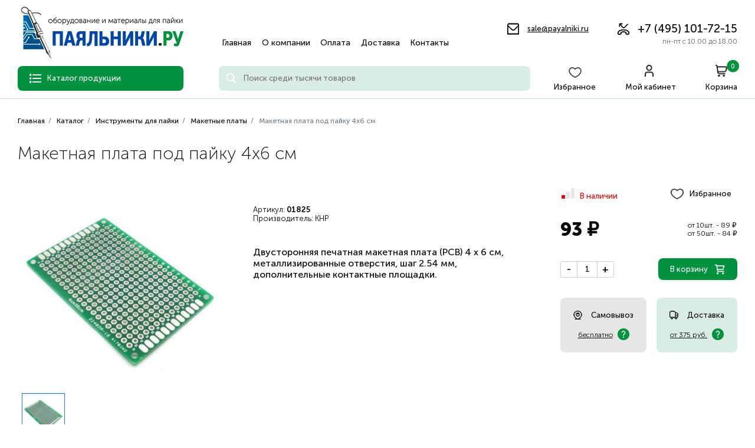

--- FILE ---
content_type: text/html; charset=windows-1251
request_url: https://www.payalniki.ru/product/1825-maketnaja-plata-pod-pajku-4x6-sm/
body_size: 7787
content:
<!DOCTYPE html>
<html lang="ru">
<head>
    <meta charset="windows-1251">
    <meta name="viewport" content="width=device-width, initial-scale=1.0">
    <link href="/template/js/vendor/mmenu/mmenu.min.css" rel="stylesheet"/>
    <link href="/template/css/style.min.css" rel="stylesheet">
    <title>Макетная плата под пайку 4х6 см</title>
    <meta name="keywords" content="Макетная плата под пайку 4х6 см">
    <meta name="description" content="Макетная плата под пайку 4х6 см">
    <meta name="yandex-verification" content="c68ca88342f2c899"/>
        <meta property="og:title" content="">
    <meta property="og:url" content="https://www.payalniki.ru/product/1825-maketnaja-plata-pod-pajku-4x6-sm/">
    <meta property="og:description" content="Макетная плата под пайку 4х6 см">
    <meta property="og:site_name" content="https://www.payalniki.ru оборудование и материалы для пайки">
    <meta property="og:locale" content="ru_RU"/>
            <meta property="og:type" content="og:product">
            <meta property="og:image" content="https://www.payalniki.ru/i/o/b01304d708b6e72cd832ccf3942371c4.jpg">
            <meta property="og:product:price:amount" content="93">
            <meta property="og:product:price:currency" content="RUB">
            <meta name="referrer" content="origin-when-crossorigin">
    <link rel="canonical" href="https://www.payalniki.ru/product/1825-maketnaja-plata-pod-pajku-4x6-sm/">
    <link rel="icon" href="/favicon.ico" type="image/x-icon">
    <link rel="shortcut icon" href="/favicon.ico" type="image/x-icon">
    <script src="/template/js/vendor/jquery/jquery-3.6.0.min.js"></script>
</head>
<body>
<div id="my-page" class="page-wrapper">
    <nav id="my-menu">
        <ul>
            <li><a href="/catalog/">Каталог</a></li>
                                                <li><a href="/" title="Главная">Главная</a></li>
                                                                <li><a href="/o-kompanii/" title="О компании">О компании</a></li>
                                                                <li><a href="/oplata/" title="Оплата">Оплата</a></li>
                                                                <li><a href="/dostavka/" title="Доставка">Доставка</a></li>
                                                                <li><a href="/kontakty/" title="Контакты">Контакты</a></li>
                                    </ul>
    </nav>
    <header class="header">
        <div class="container">
            <div class="header__content">
                <div class="header__top">
                    <a href="/" class="header__logo" title="Паяльники.ру оборудование и материалы для пайки"><img src="/template/img/icons/logo.png"
                                                                                                                  alt="Паяльники.ру оборудование и материалы для пайки"></a>
                    <ul class="header__nav">
                                                                                    <li><a href="/" title="Главная">Главная</a></li>
                                                                                                                <li><a href="/o-kompanii/" title="О компании">О компании</a></li>
                                                                                                                <li><a href="/oplata/" title="Оплата">Оплата</a></li>
                                                                                                                <li><a href="/dostavka/" title="Доставка">Доставка</a></li>
                                                                                                                <li><a href="/kontakty/" title="Контакты">Контакты</a></li>
                                                                        </ul>
                    <div class="header__contacts">
                        <a href="mailto:sale@payalniki.ru" class="header__mail green-c decor-underline" title="Электронная почта: sale@payalniki.ru">sale@payalniki.ru</a>
                        <a href="tel:+74951017215" title="Телефон: +7 (495) 101-72-15" class="header__phone">+7 (495) 101-72-15 <span>пн-пт с 10.00 до 18.00</span></a>
                    </div>
                </div>
                <div class="header__btm">
                    <a href="#my-menu" class="header__burger-btn" title="Меню">
                    </a>
                    <div class="header__menu-btn">
                        <span>Каталог продукции</span>
                        <div class="dropdownmenu-header">
                            <div class="container">
                                <div class="dropdownmenu-header__nav">
                                    <div>
                                                                                                                                    <div class="expand-menu-item">
                                                    <a href="/catalog/pajalniki/" title="Паяльники">Паяльники</a>
                                                    <div class="expand-menu-item__content expand-menu-item__content_visible">
                                                        <div class="expand-menu-item__inner">
                                                            <div class="expand-menu-item__area">
                                                                                                                                    <div class="expand-menu-item__group">
                                                                        <a href="/catalog/pajalniki/jelektricheskie-pajalniki/" class="expand-menu-item__category" title="Электрические паяльники">Электрические паяльники</a>
                                                                    </div>
                                                                                                                                    <div class="expand-menu-item__group">
                                                                        <a href="/catalog/pajalniki/gazovye-pajalniki/" class="expand-menu-item__category" title="Газовые паяльники">Газовые паяльники</a>
                                                                    </div>
                                                                                                                            </div>
                                                        </div>
                                                    </div>
                                                </div>
                                                                                                                                                                                <div><a href="/catalog/pajalnye-stancii/" title="Паяльные станции">Паяльные станции</a></div>
                                                                                                                                                                                <div><a href="/catalog/prednagrevateli-pechatnyx-plat/" title="Преднагреватели печатных плат">Преднагреватели печатных плат</a></div>
                                                                                                                                                                                <div><a href="/catalog/pajalnye-vanny-tigeli-dlja-plavki-olova-i-svinca/" title="Паяльные ванны (Тигели для плавки олова и свинца)">Паяльные ванны (Тигели для плавки олова и свинца)</a></div>
                                                                                                                                                                                <div><a href="/catalog/ultrazvukovye-vanny-dlja-chistki/" title="Ультразвуковые ванны для чистки">Ультразвуковые ванны для чистки</a></div>
                                                                                                                                                                                <div><a href="/catalog/pribor-dlja-indukcionnoj-zachistki-jemalprovoda/" title="Устройства для снятия изоляции">Устройства для снятия изоляции</a></div>
                                                                                                                                                                                <div class="expand-menu-item">
                                                    <a href="/catalog/pripoi/" title="Припои">Припои</a>
                                                    <div class="expand-menu-item__content expand-menu-item__content_visible">
                                                        <div class="expand-menu-item__inner">
                                                            <div class="expand-menu-item__area">
                                                                                                                                    <div class="expand-menu-item__group">
                                                                        <a href="/catalog/pripoi/mjagkie-pripoi-dlja-pajki-radiokomponentov/" class="expand-menu-item__category" title="Мягкие припои">Мягкие припои</a>
                                                                    </div>
                                                                                                                                    <div class="expand-menu-item__group">
                                                                        <a href="/catalog/pripoi/tverdye-pripoi-dlja-svarki-medi-latuni-i-stali/" class="expand-menu-item__category" title="Твердые припои">Твердые припои</a>
                                                                    </div>
                                                                                                                                    <div class="expand-menu-item__group">
                                                                        <a href="/catalog/pripoi/pajalnye-pasty/" class="expand-menu-item__category" title="Паяльные пасты">Паяльные пасты</a>
                                                                    </div>
                                                                                                                            </div>
                                                        </div>
                                                    </div>
                                                </div>
                                                                                                                                                                                <div class="expand-menu-item">
                                                    <a href="/catalog/fljusy/" title="Флюсы">Флюсы</a>
                                                    <div class="expand-menu-item__content expand-menu-item__content_visible">
                                                        <div class="expand-menu-item__inner">
                                                            <div class="expand-menu-item__area">
                                                                                                                                    <div class="expand-menu-item__group">
                                                                        <a href="/catalog/fljusy/fljusy-dlja-mjagkix-pripoev/" class="expand-menu-item__category" title="Флюсы для мягких припоев">Флюсы для мягких припоев</a>
                                                                    </div>
                                                                                                                                    <div class="expand-menu-item__group">
                                                                        <a href="/catalog/fljusy/fljusy-dlja-tverdyx-pripoev/" class="expand-menu-item__category" title="Флюсы для твердых припоев">Флюсы для твердых припоев</a>
                                                                    </div>
                                                                                                                            </div>
                                                        </div>
                                                    </div>
                                                </div>
                                                                                                                                                                                <div><a href="/catalog/pajalnye-nabory/" title="Наборы для пайки">Наборы для пайки</a></div>
                                                                                                                                                                                <div><a href="/catalog/termokleevye-pistolety/" title="Термоклеевые пистолеты">Термоклеевые пистолеты</a></div>
                                                                                                                                                                                <div><a href="/catalog/termofeny/" title="Термофены">Термофены</a></div>
                                                                                                                                                                                <div><a href="/catalog/gazovye-gorelki/" title="Газовые горелки">Газовые горелки</a></div>
                                                                                                                                                                                <div class="expand-menu-item">
                                                    <a href="/catalog/ximija-dlja-jelektroniki/" title="Химия для электроники">Химия для электроники</a>
                                                    <div class="expand-menu-item__content expand-menu-item__content_visible">
                                                        <div class="expand-menu-item__inner">
                                                            <div class="expand-menu-item__area">
                                                                                                                                    <div class="expand-menu-item__group">
                                                                        <a href="/catalog/ximija-dlja-jelektroniki/ochistiteli/" class="expand-menu-item__category" title="Очистители">Очистители</a>
                                                                    </div>
                                                                                                                                    <div class="expand-menu-item__group">
                                                                        <a href="/catalog/ximija-dlja-jelektroniki/pasty-texnologicheskie/" class="expand-menu-item__category" title="Пасты технологические">Пасты технологические</a>
                                                                    </div>
                                                                                                                                    <div class="expand-menu-item__group">
                                                                        <a href="/catalog/ximija-dlja-jelektroniki/laki/" class="expand-menu-item__category" title="Лаки">Лаки</a>
                                                                    </div>
                                                                                                                                    <div class="expand-menu-item__group">
                                                                        <a href="/catalog/ximija-dlja-jelektroniki/masla-dlja-smazki-v-malonagruzhennyx-uzlax-trenija-i-kachenija/" class="expand-menu-item__category" title="Масла для смазки в малонагруженных узлах трения и качения">Масла для смазки в малонагруженных узлах трения и качения</a>
                                                                    </div>
                                                                                                                                    <div class="expand-menu-item__group">
                                                                        <a href="/catalog/ximija-dlja-jelektroniki/smazki-texnologicheskie/" class="expand-menu-item__category" title="Смазки технологические">Смазки технологические</a>
                                                                    </div>
                                                                                                                                    <div class="expand-menu-item__group">
                                                                        <a href="/catalog/ximija-dlja-jelektroniki/travlenie-pechatnyx-plat/" class="expand-menu-item__category" title="Травление печатных плат">Травление печатных плат</a>
                                                                    </div>
                                                                                                                                    <div class="expand-menu-item__group">
                                                                        <a href="/catalog/ximija-dlja-jelektroniki/oxladiteli-cramolin/" class="expand-menu-item__category" title="Охладители">Охладители</a>
                                                                    </div>
                                                                                                                                    <div class="expand-menu-item__group">
                                                                        <a href="/catalog/ximija-dlja-jelektroniki/fiksatory-rezby/" class="expand-menu-item__category" title="Фиксаторы резьбы">Фиксаторы резьбы</a>
                                                                    </div>
                                                                                                                                    <div class="expand-menu-item__group">
                                                                        <a href="/catalog/ximija-dlja-jelektroniki/klei/" class="expand-menu-item__category" title="Клеи">Клеи</a>
                                                                    </div>
                                                                                                                                    <div class="expand-menu-item__group">
                                                                        <a href="/catalog/ximija-dlja-jelektroniki/markery/" class="expand-menu-item__category" title="Маркеры">Маркеры</a>
                                                                    </div>
                                                                                                                            </div>
                                                        </div>
                                                    </div>
                                                </div>
                                                                                                                                                                                <div class="expand-menu-item">
                                                    <a href="/catalog/instrumenty-dlja-pajki/" title="Инструменты для пайки">Инструменты для пайки</a>
                                                    <div class="expand-menu-item__content expand-menu-item__content_visible">
                                                        <div class="expand-menu-item__inner">
                                                            <div class="expand-menu-item__area">
                                                                                                                                    <div class="expand-menu-item__group">
                                                                        <a href="/catalog/instrumenty-dlja-pajki/antistaticheskoe-oborudovanie/" class="expand-menu-item__category" title="Антистатическое оборудование">Антистатическое оборудование</a>
                                                                    </div>
                                                                                                                                    <div class="expand-menu-item__group">
                                                                        <a href="/catalog/instrumenty-dlja-pajki/podstavki-dlja-pajalnika-podstavki-dlja-katushki-pripoja/" class="expand-menu-item__category" title="Подставки для паяльника, подставки для катушки припоя">Подставки для паяльника, подставки для катушки припоя</a>
                                                                    </div>
                                                                                                                                    <div class="expand-menu-item__group">
                                                                        <a href="/catalog/instrumenty-dlja-pajki/zazhimy-dlja-pajki-derzhateli-plat-derzhateli-instrumenta-tretja-ruka/" class="expand-menu-item__category" title="Зажимы для пайки, держатели плат, держатели инструмента, третья рука.">Зажимы для пайки, держатели плат, держатели инструмента, третья рука.</a>
                                                                    </div>
                                                                                                                                    <div class="expand-menu-item__group">
                                                                        <a href="/catalog/instrumenty-dlja-pajki/instrument-dlja-vypajki-pripoja/" class="expand-menu-item__category" title="Инструмент для выпайки припоя">Инструмент для выпайки припоя</a>
                                                                    </div>
                                                                                                                                    <div class="expand-menu-item__group">
                                                                        <a href="/catalog/instrumenty-dlja-pajki/lupy-na-strubcine-s-podsvetkoj/" class="expand-menu-item__category" title="Лупы с подсветкой для пайки">Лупы с подсветкой для пайки</a>
                                                                    </div>
                                                                                                                                    <div class="expand-menu-item__group">
                                                                        <a href="/catalog/instrumenty-dlja-pajki/dymouloviteli/" class="expand-menu-item__category" title="Дымоуловители">Дымоуловители</a>
                                                                    </div>
                                                                                                                                    <div class="expand-menu-item__group">
                                                                        <a href="/catalog/instrumenty-dlja-pajki/termousadochnaja-trubka-21/" class="expand-menu-item__category" title="Термоусадочная трубка 2:1">Термоусадочная трубка 2:1</a>
                                                                    </div>
                                                                                                                                    <div class="expand-menu-item__group">
                                                                        <a href="/catalog/instrumenty-dlja-pajki/ochistiteli-pajalnyx-zhal/" class="expand-menu-item__category" title="Очистители паяльных жал">Очистители паяльных жал</a>
                                                                    </div>
                                                                                                                                    <div class="expand-menu-item__group">
                                                                        <a href="/catalog/instrumenty-dlja-pajki/termostojkie-nastolnye-kovriki/" class="expand-menu-item__category" title="Термостойкие настольные коврики">Термостойкие настольные коврики</a>
                                                                    </div>
                                                                                                                                    <div class="expand-menu-item__group">
                                                                        <a href="/catalog/instrumenty-dlja-pajki/maketnye-platy/" class="expand-menu-item__category" title="Макетные платы">Макетные платы</a>
                                                                    </div>
                                                                                                                                    <div class="expand-menu-item__group">
                                                                        <a href="/catalog/instrumenty-dlja-pajki/kistochki-dlja-fljusa/" class="expand-menu-item__category" title="Кисточки для флюса">Кисточки для флюса</a>
                                                                    </div>
                                                                                                                                    <div class="expand-menu-item__group">
                                                                        <a href="/catalog/instrumenty-dlja-pajki/instrument-dlja-vskrytija-korpusov/" class="expand-menu-item__category" title="Инструмент для вскрытия корпусов">Инструмент для вскрытия корпусов</a>
                                                                    </div>
                                                                                                                                    <div class="expand-menu-item__group">
                                                                        <a href="/catalog/instrumenty-dlja-pajki/prochee/" class="expand-menu-item__category" title="Прочее">Прочее</a>
                                                                    </div>
                                                                                                                            </div>
                                                        </div>
                                                    </div>
                                                </div>
                                                                                                                                                                                <div class="expand-menu-item">
                                                    <a href="/catalog/instrument-dlja-montazha/" title="Инструмент для монтажа">Инструмент для монтажа</a>
                                                    <div class="expand-menu-item__content expand-menu-item__content_visible">
                                                        <div class="expand-menu-item__inner">
                                                            <div class="expand-menu-item__area">
                                                                                                                                    <div class="expand-menu-item__group">
                                                                        <a href="/catalog/instrument-dlja-montazha/slesarnyj-instrument/" class="expand-menu-item__category" title="Абразивный инструмент, зачистка">Абразивный инструмент, зачистка</a>
                                                                    </div>
                                                                                                                                    <div class="expand-menu-item__group">
                                                                        <a href="/catalog/instrument-dlja-montazha/pincety/" class="expand-menu-item__category" title="Пинцеты">Пинцеты</a>
                                                                    </div>
                                                                                                                                    <div class="expand-menu-item__group">
                                                                        <a href="/catalog/instrument-dlja-montazha/otvertki/" class="expand-menu-item__category" title="Отвертки">Отвертки</a>
                                                                    </div>
                                                                                                                                    <div class="expand-menu-item__group">
                                                                        <a href="/catalog/instrument-dlja-montazha/passatizhy/" class="expand-menu-item__category" title="Плоскогубцы">Плоскогубцы</a>
                                                                    </div>
                                                                                                                                    <div class="expand-menu-item__group">
                                                                        <a href="/catalog/instrument-dlja-montazha/izmeritelnyj-instrument/" class="expand-menu-item__category" title="Измерительный инструмент">Измерительный инструмент</a>
                                                                    </div>
                                                                                                                                    <div class="expand-menu-item__group">
                                                                        <a href="/catalog/instrument-dlja-montazha/kusachki-bokorezy/" class="expand-menu-item__category" title="Кусачки, бокорезы">Кусачки, бокорезы</a>
                                                                    </div>
                                                                                                                                    <div class="expand-menu-item__group">
                                                                        <a href="/catalog/instrument-dlja-montazha/keramicheskij-instrument-dlja-montazha-smd/" class="expand-menu-item__category" title="Керамический инструмент для монтажа SMD">Керамический инструмент для монтажа SMD</a>
                                                                    </div>
                                                                                                                                    <div class="expand-menu-item__group">
                                                                        <a href="/catalog/instrument-dlja-montazha/kljuchi-razvodnye-shestigranniki-torcevye/" class="expand-menu-item__category" title="Ключи разводные, шестигранники, торцевые">Ключи разводные, шестигранники, торцевые</a>
                                                                    </div>
                                                                                                                                    <div class="expand-menu-item__group">
                                                                        <a href="/catalog/instrument-dlja-montazha/kabelnye-stjazhki-xomuty-plowadki/" class="expand-menu-item__category" title="Кабельные стяжки, хомуты, площадки.">Кабельные стяжки, хомуты, площадки.</a>
                                                                    </div>
                                                                                                                                    <div class="expand-menu-item__group">
                                                                        <a href="/catalog/instrument-dlja-montazha/dreli-mini/" class="expand-menu-item__category" title="Мини-дрели, шлифовальные машинки, граверы">Мини-дрели, шлифовальные машинки, граверы</a>
                                                                    </div>
                                                                                                                                    <div class="expand-menu-item__group">
                                                                        <a href="/catalog/instrument-dlja-montazha/shurupoverty/" class="expand-menu-item__category" title="Шуруповерты">Шуруповерты</a>
                                                                    </div>
                                                                                                                                    <div class="expand-menu-item__group">
                                                                        <a href="/catalog/instrument-dlja-montazha/universalnye-nabory-instrumentov/" class="expand-menu-item__category" title="Универсальные наборы инструментов">Универсальные наборы инструментов</a>
                                                                    </div>
                                                                                                                                    <div class="expand-menu-item__group">
                                                                        <a href="/catalog/instrument-dlja-montazha/sredstva-individualnoj-zawity/" class="expand-menu-item__category" title="Средства индивидуальной защиты">Средства индивидуальной защиты</a>
                                                                    </div>
                                                                                                                            </div>
                                                        </div>
                                                    </div>
                                                </div>
                                                                                                                                                                                <div><a href="/catalog/gazovye-ballony-dlja-pajalnikov-i-gorelok/" title="Газовые баллоны">Газовые баллоны</a></div>
                                                                                                                                                                                <div class="expand-menu-item">
                                                    <a href="/catalog/nagrevateli-dlja-pajalnikov-i-pajalnyx-stancij/" title="Зап.части для паяльного оборудования">Зап.части для паяльного оборудования</a>
                                                    <div class="expand-menu-item__content expand-menu-item__content_visible">
                                                        <div class="expand-menu-item__inner">
                                                            <div class="expand-menu-item__area">
                                                                                                                                    <div class="expand-menu-item__group">
                                                                        <a href="/catalog/nagrevateli-dlja-pajalnikov-i-pajalnyx-stancij/pajalniki-dlja-pajalnyx-stancij/" class="expand-menu-item__category" title="Паяльники и фены для паяльных станций">Паяльники и фены для паяльных станций</a>
                                                                    </div>
                                                                                                                                    <div class="expand-menu-item__group">
                                                                        <a href="/catalog/nagrevateli-dlja-pajalnikov-i-pajalnyx-stancij/nagrevateli/" class="expand-menu-item__category" title="Нагреватели">Нагреватели</a>
                                                                    </div>
                                                                                                                                    <div class="expand-menu-item__group">
                                                                        <a href="/catalog/nagrevateli-dlja-pajalnikov-i-pajalnyx-stancij/dlja-gorelok/" class="expand-menu-item__category" title="Для горелок">Для горелок</a>
                                                                    </div>
                                                                                                                                    <div class="expand-menu-item__group">
                                                                        <a href="/catalog/nagrevateli-dlja-pajalnikov-i-pajalnyx-stancij/aksessuary-dlja-pajalnikov/" class="expand-menu-item__category" title="Аксессуары для паяльников">Аксессуары для паяльников</a>
                                                                    </div>
                                                                                                                            </div>
                                                        </div>
                                                    </div>
                                                </div>
                                                                                                                                                                                <div><a href="/catalog/zhala-dlja-pajalnikov-i-pajalnyx-stancij/" title="Жала для паяльников и паяльных станций">Жала для паяльников и паяльных станций</a></div>
                                                                                                                                                                                <div class="expand-menu-item">
                                                    <a href="/catalog/izmeritelnoe-oborudovanie/" title="Измерительное оборудование">Измерительное оборудование</a>
                                                    <div class="expand-menu-item__content expand-menu-item__content_visible">
                                                        <div class="expand-menu-item__inner">
                                                            <div class="expand-menu-item__area">
                                                                                                                                    <div class="expand-menu-item__group">
                                                                        <a href="/catalog/izmeritelnoe-oborudovanie/multimetry/" class="expand-menu-item__category" title="Мультиметры">Мультиметры</a>
                                                                    </div>
                                                                                                                                    <div class="expand-menu-item__group">
                                                                        <a href="/catalog/izmeritelnoe-oborudovanie/tokoizmeritelnye-klewi/" class="expand-menu-item__category" title="Токоизмерительные клещи">Токоизмерительные клещи</a>
                                                                    </div>
                                                                                                                            </div>
                                                        </div>
                                                    </div>
                                                </div>
                                                                                                                                                                                <div class="expand-menu-item">
                                                    <a href="/catalog/komplektujuwie-dlja-xolodilnogo-oborudovanija/" title="Комплектующие для холодильного оборудования">Комплектующие для холодильного оборудования</a>
                                                    <div class="expand-menu-item__content expand-menu-item__content_visible">
                                                        <div class="expand-menu-item__inner">
                                                            <div class="expand-menu-item__area">
                                                                                                                                    <div class="expand-menu-item__group">
                                                                        <a href="/catalog/komplektujuwie-dlja-xolodilnogo-oborudovanija/freon/" class="expand-menu-item__category" title="Фреон">Фреон</a>
                                                                    </div>
                                                                                                                                    <div class="expand-menu-item__group">
                                                                        <a href="/catalog/komplektujuwie-dlja-xolodilnogo-oborudovanija/klapan-shredera-gajki-shtucery/" class="expand-menu-item__category" title="Инструмент для ремонта холодильного оборудования">Инструмент для ремонта холодильного оборудования</a>
                                                                    </div>
                                                                                                                            </div>
                                                        </div>
                                                    </div>
                                                </div>
                                                                                                                                                                                <div class="expand-menu-item">
                                                    <a href="/catalog/mkosti-dlja-xranenija-pajalnyx-materialov/" title="Емкости для хранения паяльных материалов">Емкости для хранения паяльных материалов</a>
                                                    <div class="expand-menu-item__content expand-menu-item__content_visible">
                                                        <div class="expand-menu-item__inner">
                                                            <div class="expand-menu-item__area">
                                                                                                                                    <div class="expand-menu-item__group">
                                                                        <a href="/catalog/mkosti-dlja-xranenija-pajalnyx-materialov/flakony-i-banki/" class="expand-menu-item__category" title="Флаконы и банки">Флаконы и банки</a>
                                                                    </div>
                                                                                                                                    <div class="expand-menu-item__group">
                                                                        <a href="/catalog/mkosti-dlja-xranenija-pajalnyx-materialov/kejsy-i-penaly/" class="expand-menu-item__category" title="Кейсы и пеналы">Кейсы и пеналы</a>
                                                                    </div>
                                                                                                                            </div>
                                                        </div>
                                                    </div>
                                                </div>
                                                                                                                        </div>
                                </div>
                            </div>
                        </div>
                    </div>
                    <form action="/search/" method="post" class="header__search">
                        <input type="text" placeholder="Поиск среди тысячи товаров" name="q" value="">
                        <button class="search__ico" title="Поиск"></button>
                        <div class="autocomplete-box-menu">
                            <div class="autocomplete-box-menu__scroll">
                                <div class="autocomplete-box-menu__result"></div>
                            </div>
                        </div>
                    </form>
                    <div class="header__buttons">
                        <a href="/catalog/favourites/" class="header__wishlist">Избранное</a>
                        <a href="/customer/" class="header__lc">Мой кабинет</a>
                        <a href="/cart/" class="header__basket">Корзина <span>0</span></a>
                    </div>
                </div>
            </div>
        </div>
    </header>
    <main class="main"><div class="breadcrumbs" itemscope="" itemtype="http://schema.org/BreadcrumbList" id="breadcrumbs">
        <div class="container">
            <ul>
            <li itemscope="" itemprop="itemListElement" itemtype="http://schema.org/ListItem">
				<a href="/" itemprop="item">
					<p>Главная</p>
					<meta itemprop="name" content="Главная">
				</a>
				<meta itemprop="position" content="1">
			</li> <li class="breadcrumb_item" itemscope="" itemprop="itemListElement" itemtype="http://schema.org/ListItem">
				<a href="/catalog/" itemprop="item">
					Каталог
					<meta itemprop="name" content="Каталог">
				</a>
				<meta itemprop="position" content="2">
			</li> <li class="breadcrumb_item" itemscope="" itemprop="itemListElement" itemtype="http://schema.org/ListItem">
				<a href="/catalog/instrumenty-dlja-pajki/" itemprop="item">
					Инструменты для пайки
					<meta itemprop="name" content="Инструменты для пайки">
				</a>
				<meta itemprop="position" content="3">
			</li> <li class="breadcrumb_item" itemscope="" itemprop="itemListElement" itemtype="http://schema.org/ListItem">
				<a href="/catalog/instrumenty-dlja-pajki/maketnye-platy/" itemprop="item">
					Макетные платы
					<meta itemprop="name" content="Макетные платы">
				</a>
				<meta itemprop="position" content="4">
			</li><li class="breadcrumb_item" itemscope="" itemprop="itemListElement" itemtype="http://schema.org/ListItem">
					<span>Макетная плата под пайку 4х6 см</span>
					<meta itemprop="name" content="Макетная плата под пайку 4х6 см">
				<meta itemprop="position" content="5">
			</li></ul>
            </div>
        </div><section class="section product">
    <div class="container" itemscope itemtype="https://schema.org/Product">
        <h1 class="section__title" itemprop="name">Макетная плата под пайку 4х6 см</h1>
        <form class="product__content product-form f-row-1825">
            <div class="product__view img-picker">
                <div class=" main-image-swiper img-picker__main">
                    <div class="main-image-swiper__wrapper">
                                                    <a href="/i/o/b01304d708b6e72cd832ccf3942371c4.jpg" data-fancybox="gallery"
                               class="product__img main-image-swiper__slide"
                               title="Макетная плата под пайку 4х6 см">
                                <img src="/i/o/b01304d708b6e72cd832ccf3942371c4.jpg"
                                     alt="Макетная плата под пайку 4х6 см">
                            </a>
                                                <meta itemprop="image" content="https://www.payalniki.ru/i/o/b01304d708b6e72cd832ccf3942371c4.jpg">
                    </div>
                </div>
                <div class="product__slider">
                    <div class="product__slider_inner product__swiper">
                        <div class="product__swiper-wrapper">
                                                            <div class="product__slide product__swiper-slide img-picker__item img-picker__item_active">
                                    <img src="/i/o/b01304d708b6e72cd832ccf3942371c4.jpg"
                                         alt="Макетная плата под пайку 4х6 см">
                                </div>
                                                    </div>
                    </div>
                </div>
            </div>
            <div class="product__info info-product">
                <div class="buttons-info-product">
                    <div class="buttons-info-product__row">
                        <div class="buttons-info-product__instock red-stock">
                            <span></span>
                            В наличии                        </div>
                                                    <a href="#add-to-favourites" class="buttons-info-product__wishlist f-1825 add-to-favourites" title="Из избранного">Избранное</a>
                                            </div>
                    <div class="buttons-info-product__row">
                        <div class="buttons-info-product__price product-price"><strong>93 &#8381;</strong></div>
                        <div>
                            <p>от 10шт. - 89 &#8381;</p>
                            <p>от 50шт. - 84 &#8381;</p>
                        </div>
                    </div>
                    <div class="buttons-info-product__row" itemprop="offers" itemscope itemtype="https://schema.org/Offer">
                        <div class="buttons-info-product__amount amount-picker">
                            <div class="amount-picker__btn amount-picker__btn_minus set-product-quantity">-</div>
                            <input type="text" value="1" name="product_quantity" placeholder="1">
                            <div class="amount-picker__btn amount-picker__btn_plus set-product-quantity" data-plus="1">+</div>
                        </div>
                        <meta itemprop="price" content="93">
                        <meta itemprop="priceCurrency" content="RUB">
                                                    <link itemprop="availability" href="http://schema.org/InStock">
                            <button type="submit" class="primary-btn primary-btn btn-green list-product-item__icon icon-cart">В корзину</button>
                                                <input type="hidden" name="product_id" value="1825">
                    </div>
                    <div class="buttons-info-product__delivery">
                        <div class="buttons-info-product__delivery_pickup">
                            <span>Самовывоз</span>
                            <div>
                                <span>бесплатно</span>
                                <a href="#product-delivery-info-opener" class="product-delivery-info-opener"
                                   title="Подробная информация о стоимости доставки"></a>
                            </div>
                        </div>
                        <div class="buttons-info-product__delivery_delivery">
                            <span>Доставка</span>
                            <div>
                                <span>от 375 руб.</span>
                                <a href="#product-delivery-info-opener" class="product-delivery-info-opener"
                                   title="Подробная информация о стоимости доставки"></a>
                            </div>
                        </div>
                    </div>
                </div>
                <div class="info-product__vars">
                                    </div>
                <div class="info-product__chars">
                    <p>
                        <span>Артикул:</span>
                        <span><b>01825</b></span>
                    </p>
                                            <p>
                            <span>Производитель:</span>
                            <span>КНР</span>
                        </p>
                                    </div>
                <div class="info-product__text">
                    Двусторонняя печатная макетная плата (PCB) 4 х 6 см, металлизированные отверстия, шаг 2.54 мм, дополнительные контактные площадки.                </div>
                <div class="info-product__about">
                                    </div>
            </div>
        </form>
    </div>
</section>
</main>
<footer class="footer">
    <div class="container">
        <div class="footer__content">
            <div class="footer__col">
                <div class="footer__colname">Контакты</div>
                <a href="tel:+74951017215" title="Телефон: +7 (495) 101-72-15" class="footer__phone green-c">+7 (495) 101-72-15</a>
                <p>123308, г. Москва,<br>Пр-т Маршала Жукова, д.2</p>
                <p>Предварительное оформление заказа - <b>ОБЯЗАТЕЛЬНО</b>!</p>
                <p>Режим работы: </br>в будние дни с 10:00 до 18:00 без перерыва на обед</p>
                <p>E-Mail: <a href="mailto:sale@payalniki.ru" class="green-c decor-underline" title="Электронная почта: sale@payalniki.ru">sale@payalniki.ru</a></p>
                <p>Техническая консультация: <a href="tel:74957954645" title="Телефон: +7 (495) 795-46-45">+7 (495) 795-46-45</a></p>
            </div>
            <div class="footer__col">
                <div class="footer__colname">Продукция</div>
                <ul>
                                                                <li><a href="/catalog/pajalniki/" title="Паяльники">Паяльники</a></li>
                                                                                            <li><a href="/catalog/pajalnye-stancii/" title="Паяльные станции">Паяльные станции</a></li>
                                                                                            <li><a href="/catalog/prednagrevateli-pechatnyx-plat/" title="Преднагреватели печатных плат">Преднагреватели печатных плат</a></li>
                                                                                            <li><a href="/catalog/pajalnye-vanny-tigeli-dlja-plavki-olova-i-svinca/" title="Паяльные ванны (Тигели для плавки олова и свинца)">Паяльные ванны (Тигели для плавки олова и свинца)</a></li>
                                                                                            <li><a href="/catalog/ultrazvukovye-vanny-dlja-chistki/" title="Ультразвуковые ванны для чистки">Ультразвуковые ванны для чистки</a></li>
                                                                                            <li><a href="/catalog/pribor-dlja-indukcionnoj-zachistki-jemalprovoda/" title="Устройства для снятия изоляции">Устройства для снятия изоляции</a></li>
                                                                                            <li><a href="/catalog/pripoi/" title="Припои">Припои</a></li>
                                                                                            <li><a href="/catalog/fljusy/" title="Флюсы">Флюсы</a></li>
                                                                                            <li><a href="/catalog/pajalnye-nabory/" title="Наборы для пайки">Наборы для пайки</a></li>
                                                                                            <li><a href="/catalog/termokleevye-pistolety/" title="Термоклеевые пистолеты">Термоклеевые пистолеты</a></li>
                                                                                            <li><a href="/catalog/termofeny/" title="Термофены">Термофены</a></li>
                                                                </ul>
            </div>
            <div class="footer__col">
                <div class="footer__colname"></div>
                <ul>
                                                                                                                                                                                                                                                                                                                                                                                                                                                                                                                                                                                                                                                                                                                                                                                                                                                                                                <li><a href="/catalog/gazovye-gorelki/" title="Газовые горелки">Газовые горелки</a></li>
                                                                                                                        <li><a href="/catalog/ximija-dlja-jelektroniki/" title="Химия для электроники">Химия для электроники</a></li>
                                                                                                                        <li><a href="/catalog/instrumenty-dlja-pajki/" title="Инструменты для пайки">Инструменты для пайки</a></li>
                                                                                                                        <li><a href="/catalog/instrument-dlja-montazha/" title="Инструмент для монтажа">Инструмент для монтажа</a></li>
                                                                                                                        <li><a href="/catalog/gazovye-ballony-dlja-pajalnikov-i-gorelok/" title="Газовые баллоны">Газовые баллоны</a></li>
                                                                                                                        <li><a href="/catalog/nagrevateli-dlja-pajalnikov-i-pajalnyx-stancij/" title="Зап.части для паяльного оборудования">Зап.части для паяльного оборудования</a></li>
                                                                                                                        <li><a href="/catalog/zhala-dlja-pajalnikov-i-pajalnyx-stancij/" title="Жала для паяльников и паяльных станций">Жала для паяльников и паяльных станций</a></li>
                                                                                                                        <li><a href="/catalog/izmeritelnoe-oborudovanie/" title="Измерительное оборудование">Измерительное оборудование</a></li>
                                                                                                                        <li><a href="/catalog/komplektujuwie-dlja-xolodilnogo-oborudovanija/" title="Комплектующие для холодильного оборудования">Комплектующие для холодильного оборудования</a></li>
                                                                                                                        <li><a href="/catalog/mkosti-dlja-xranenija-pajalnyx-materialov/" title="Емкости для хранения паяльных материалов">Емкости для хранения паяльных материалов</a></li>
                                                            </ul>
            </div>
            <div class="footer__col">
                <div class="footer__colname">Информация</div>
                <ul>
                                                                        <li><a href="/" title="Главная">Главная</a></li>
                                                                                                <li><a href="/o-kompanii/" title="О компании">О компании</a></li>
                                                                                                <li><a href="/oplata/" title="Оплата">Оплата</a></li>
                                                                                                <li><a href="/dostavka/" title="Доставка">Доставка</a></li>
                                                                                                <li><a href="/kontakty/" title="Контакты">Контакты</a></li>
                                                            </ul>
                <p><a href="/privacy-policy/" title="Политика обработки персональных данных">Условия обработки данных</a></p>
                <p><a href="/oferta/" title="Публичная оферта о заключении договора купли-продажих">Публичная оферта</a></p>
                <div class="footer__socials">
                    <a href="#" class="footer__vk" title="VK"></a>
                    <a href="#" class="footer__odnkls" title="Одноклассники"></a>
                    <a href="#" class="footer__telegram" title="Телеграм"></a>
                </div>
            </div>
        </div>
    </div>
</footer>
</div>
<script src="/template/js/vendor/fancybox/jquery.fancybox.min.js"></script>
<script src="/template/js/vendor/mmenu/mmenu.min.js"></script>
<script src="/template/js/vendor/swiper/swiper-bundle.min.js"></script>
<script src="/template/js/vendor/toastmessage/jquery.toastmessage.min.js"></script>
<script src="/template/js/vendor/autocomplete/jquery.autocomplete.min.js"></script>
<script src="/template/js/common.min.js"></script>
<script src="/template/js/catalog.min.js"></script>
<script src="/template/js/cart.min.js?v=2"></script>
<link href="/template/js/vendor/toastmessage/jquery.toastmessage.min.css" rel="stylesheet">
<link href="/template/js/vendor/autocomplete/jquery.autocomplete.min.css" rel="stylesheet">
<link href="/template/js/vendor/fancybox/jquery.fancybox.min.css" rel="stylesheet">
<!-- Yandex.Metrika counter -->
<script type="text/javascript" >
    var yaParams = {ip:"3.144.230.162"};
    (function(m,e,t,r,i,k,a){m[i]=m[i]||function(){(m[i].a=m[i].a||[]).push(arguments)};
        m[i].l=1*new Date();
        for (var j = 0; j < document.scripts.length; j++) {if (document.scripts[j].src === r) { return; }}
        k=e.createElement(t),a=e.getElementsByTagName(t)[0],k.async=1,k.src=r,a.parentNode.insertBefore(k,a)})
    (window, document, "script", "https://mc.yandex.ru/metrika/tag.js", "ym");
    ym(45546879, "init", {
        clickmap:true,
        trackLinks:true,
        accurateTrackBounce:true,
        webvisor:true,
        trackHash:true,
        params:window.yaParams
    });
</script>
<noscript><div><img src="https://mc.yandex.ru/watch/45546879" style="position:absolute; left:-9999px;" alt="" /></div></noscript>
<!-- /Yandex.Metrika counter -->
<script src="//code-ru1.jivosite.com/widget.js" jv-id="xLUHKjOkgQ" async></script>
<div itemscope itemtype="http://schema.org/Organization">
    <meta itemprop="name" content="ИП «Шувалов Константин Александрович»">
    <link itemprop="url" href="https://www.payalniki.ru">
    <meta itemprop="telephone" content="+7 (495) 101-72-15">
    <meta itemprop="email" content="sale@payalniki.ru">
    <div itemprop="address" itemscope itemtype="http://schema.org/PostalAddress">
        <meta itemprop="addressCountry" content="RU">
        <meta itemprop="streetAddress" content="Проспект Маршала Жукова, д. 2, этаж 4, офис 447">
        <meta itemprop="addressLocality" content="Москва">
        <meta itemprop="addressRegion" content="Москва">
        <meta itemprop="postalCode" content="123308">
    </div>
</div>
</body>
</html>

--- FILE ---
content_type: text/css
request_url: https://www.payalniki.ru/template/css/style.min.css
body_size: 15015
content:
@charset "windows-1251";.container {width: 100%;max-width: calc(1260px + 60px);padding: 0 30px;margin: 0 auto;}@media only screen and (max-width: 576px) {.container {padding: 0 15px;}}* {padding: 0;margin: 0;border: 0;}*, *::before, *::after {-webkit-box-sizing: border-box;box-sizing: border-box;}:focus, :active {outline: none;}a:focus, a:active {outline: none;}nav, footer, header, aside {display: block;}html, body {height: 100%;width: 100%;font-size: 100%;line-height: 1;}#delivery-map, .delivery-map-container {width: 100% !important;height: 100% !important;padding: 0 !important;margin: 0 !important;}input, button, select, textarea {font-family: inherit;}input::-ms-clear {display: none;}button {cursor: pointer;}button::-moz-focus-inner {padding: 0;border: 0;}a, a:visited {color: inherit;text-decoration: none;}a:hover {text-decoration: none;}ul li {list-style: none;}img {vertical-align: top;}h1, h2, h3, h4, h5, h6 {font-size: inherit;font-weight: 400;}@font-face {font-family: "MuseoSansCyrl";font-display: swap;src: url("/template/fonts/MuseoSansCyrl100.woff") format("woff"), url("/template/fonts/MuseoSansCyrl100.woff2") format("woff2");font-weight: 100;font-style: normal;}@font-face {font-family: "MuseoSansCyrl";font-display: swap;src: url("/template/fonts/MuseoSansCyrl300.woff") format("woff"), url("/template/fonts/MuseoSansCyrl300.woff2") format("woff2");font-weight: 300;font-style: normal;}@font-face {font-family: "MuseoSansCyrl";font-display: swap;src: url("/template/fonts/MuseoSansCyrl500.woff") format("woff"), url("/template/fonts/MuseoSansCyrl500.woff2") format("woff2");font-weight: 500;font-style: normal;}@font-face {font-family: "MuseoSansCyrl";font-display: swap;src: url("/template/fonts/MuseoSansCyrl700.woff") format("woff"), url("/template/fonts/MuseoSansCyrl700.woff2") format("woff2");font-weight: 700;font-style: normal;}@font-face {font-family: "MuseoSansCyrl";font-display: swap;src: url("/template/fonts/MuseoSansCyrl900.woff") format("woff"), url("/template/fonts/MuseoSansCyrl900.woff2") format("woff2");font-weight: 900;font-style: normal;}body {background-color: #fff;font-size: 16px;line-height: 1.2;color: #070707;font-family: "MuseoSansCyrl";overflow-x: hidden;}.page-wrapper {display: -webkit-box;display: -ms-flexbox;display: flex;-webkit-box-orient: vertical;-webkit-box-direction: normal;-ms-flex-direction: column;flex-direction: column;min-height: 100%;}.section {padding: 20px 0;}@media only screen and (max-width: 768px) {.section {margin: 0;padding: 15px 0;}}.section h1 {font-size: 30px;font-weight: 100;margin-bottom: 40px;}.section h1.centered {text-align: center;}.section h3 {font-size: 22px;font-weight: 300;margin: 30px 0 30px 0;display: block;padding-top: 20px;}.section h3.section__h3 {text-align: start;}.section p, .section ul, .section li, .section span, .section strong {font-size: 15px;font-weight: 300;}.section p {margin-bottom: 20px;}.section p a:link {text-decoration: underline;}.section p a:hover {text-decoration: none;}.section__title {font-size: 30px;font-weight: 100;margin: 30px 0;}.section__title_show_more {display: -webkit-box;display: -ms-flexbox;display: flex;-webkit-box-align: center;-ms-flex-align: center;align-items: center;}.section__title_show_more a {margin-left: 44px;}@media only screen and (max-width: 768px) {.section__title_show_more {-webkit-box-orient: vertical;-webkit-box-direction: normal;-ms-flex-direction: column;flex-direction: column;-webkit-box-align: start;-ms-flex-align: start;align-items: flex-start;-webkit-box-pack: start;-ms-flex-pack: start;justify-content: flex-start;}.section__title_show_more a {display: block;margin-left: 0;margin-top: 10px;}}.breadcrumbs {padding: 20px 0 0;}.breadcrumbs ul {display: -webkit-box;display: -ms-flexbox;display: flex;-webkit-box-align: center;-ms-flex-align: center;align-items: center;-ms-flex-wrap: wrap;flex-wrap: wrap;}.breadcrumbs ul li {position: relative;margin: 10px 0;font-size: 12px;color: #747e85;}.breadcrumbs ul li::before {content: "/";display: inline-block;margin: 0 6px;}.breadcrumbs ul li:first-child::before {display: none;}.breadcrumbs ul li a {display: inline-block;color: #070707;}.breadcrumbs ul li a:hover {text-decoration: underline;}button.primary-btn {display: block;font-size: 13px;line-height: 37px;padding: 0 20px;border-radius: 8px;-webkit-transition: all 0.2s ease-in-out;-o-transition: all 0.2s ease-in-out;transition: all 0.2s ease-in-out;color: #fff;max-width: -webkit-fit-content;max-width: -moz-fit-content;max-width: fit-content;white-space: nowrap;}a.primary-blue-btn, button.primary-blue-btn {display: -webkit-box;display: -ms-flexbox;display: flex;-webkit-box-align: center;-ms-flex-align: center;align-items: center;font-size: 13px;line-height: 37px;padding: 0 20px;border-radius: 8px;background-color: transparent;border: 1px solid #1273eb;-webkit-transition: all 0.2s ease-in-out;-o-transition: all 0.2s ease-in-out;transition: all 0.2s ease-in-out;color: #1273eb;max-width: -webkit-fit-content;max-width: -moz-fit-content;max-width: fit-content;font-weight: normal;}a.primary-blue-btn_more, button.primary-blue-btn_more {position: relative;}a.primary-blue-btn_more::after, button.primary-blue-btn_more::after {content: "";display: inline-block;margin-left: 10px;width: 17px;height: 12px;-webkit-transition: all 0.2s ease-in-out;-o-transition: all 0.2s ease-in-out;transition: all 0.2s ease-in-out;overflow: hidden;background-image: url("/template/img/icons/show-more.png");background-repeat: no-repeat;background-size: contain;background-position: left center;}a.primary-blue-btn:hover, button.primary-blue-btn:hover {background-color: #1273eb;color: #fff;}a.primary-blue-btn:hover::after, button.primary-blue-btn:hover::after {width: 0;margin-left: 0;}.list-with-dots li {position: relative;padding-left: 15px;}.list-with-dots li::before {content: "";position: absolute;top: 5px;left: 0;width: 7px;height: 7px;border-radius: 50%;background-color: #00923E;}::-webkit-scrollbar {width: 9px;height: 8px;background-color: #f0f0f0;}::-webkit-scrollbar-track {background-color: transparent;}::-webkit-scrollbar-thumb {background-color: #00923E;}::-webkit-scrollbar-thumb:hover {background-color: #00702f;}list-product-item__info ::-webkit-scrollbar-thumb {background: #8b8b8b;border-radius: 10px;}.green-stock {color: #00923E;}.orange-stock {color: #ffa500;}.red-stock {color: #e70909;}.grey-stock {color: #8b8b8b;}.decor-underline {text-decoration: underline;}.breadcrumbs + .section .section__title {margin-top: 0;}#my-menu {display: none;}#my-menu.mm-menu_opened {display: -webkit-box;display: -ms-flexbox;display: flex;}.carousel {position: relative;-webkit-box-sizing: border-box;box-sizing: border-box;}.carousel *, .carousel *:before, .carousel *:after {-webkit-box-sizing: inherit;box-sizing: inherit;}.carousel.is-draggable {cursor: move;cursor: -webkit-grab;cursor: grab;}.carousel.is-dragging {cursor: move;cursor: -webkit-grabbing;cursor: grabbing;}.carousel__viewport {position: relative;overflow: hidden;max-width: 100%;max-height: 100%;}.carousel__track {display: -webkit-box;display: -ms-flexbox;display: flex;}.carousel__slide {-webkit-box-flex: 0;-ms-flex: 0 0 auto;flex: 0 0 auto;width: var(--carousel-slide-width, 60%);max-width: 100%;padding: 1rem;position: relative;overflow-x: hidden;overflow-y: auto;-ms-scroll-chaining: none;overscroll-behavior: contain;}.has-dots {margin-bottom: calc(0.5rem + 22px);}.carousel__dots {margin: 0 auto;padding: 0;position: absolute;top: calc(100% + 0.5rem);left: 0;right: 0;display: -webkit-box;display: -ms-flexbox;display: flex;-webkit-box-pack: center;-ms-flex-pack: center;justify-content: center;list-style: none;-webkit-user-select: none;-moz-user-select: none;-ms-user-select: none;user-select: none;}.carousel__dots .carousel__dot {margin: 0;padding: 0;display: block;position: relative;width: 22px;height: 22px;cursor: pointer;}.carousel__dots .carousel__dot:after {content: "";width: 8px;height: 8px;border-radius: 50%;position: absolute;top: 50%;left: 50%;-webkit-transform: translate(-50%, -50%);-ms-transform: translate(-50%, -50%);transform: translate(-50%, -50%);background-color: currentColor;opacity: .25;-webkit-transition: opacity .15s ease-in-out;-o-transition: opacity .15s ease-in-out;transition: opacity .15s ease-in-out;}.carousel__dots .carousel__dot.is-selected:after {opacity: 1;}.carousel__button {width: var(--carousel-button-width, 48px);height: var(--carousel-button-height, 48px);padding: 0;border: 0;display: -webkit-box;display: -ms-flexbox;display: flex;-webkit-box-pack: center;-ms-flex-pack: center;justify-content: center;-webkit-box-align: center;-ms-flex-align: center;align-items: center;pointer-events: all;cursor: pointer;color: var(--carousel-button-color, currentColor);background: var(--carousel-button-bg, transparent);border-radius: var(--carousel-button-border-radius, 50%);-webkit-box-shadow: var(--carousel-button-shadow, none);box-shadow: var(--carousel-button-shadow, none);-webkit-transition: opacity .15s ease;-o-transition: opacity .15s ease;transition: opacity .15s ease;}.carousel__button.is-prev, .carousel__button.is-next {position: absolute;top: 50%;-webkit-transform: translateY(-50%);-ms-transform: translateY(-50%);transform: translateY(-50%);}.carousel__button.is-prev {left: 10px;}.carousel__button.is-next {right: 10px;}.carousel__button[disabled] {cursor: default;opacity: .3;}.carousel__button svg {width: var(--carousel-button-svg-width, 50%);height: var(--carousel-button-svg-height, 50%);fill: none;stroke: currentColor;stroke-width: var(--carousel-button-svg-stroke-width, 1.5);stroke-linejoin: bevel;stroke-linecap: round;-webkit-filter: var(--carousel-button-svg-filter, none);filter: var(--carousel-button-svg-filter, none);pointer-events: none;}html.with-fancybox {scroll-behavior: auto;}body.compensate-for-scrollbar {overflow: hidden !important;-ms-touch-action: none;touch-action: none;}.fancybox__container {position: fixed;top: 0;left: 0;bottom: 0;right: 0;direction: ltr;margin: 0;padding: env(safe-area-inset-top, 0px) env(safe-area-inset-right, 0px) env(safe-area-inset-bottom, 0px) env(safe-area-inset-left, 0px);-webkit-box-sizing: border-box;box-sizing: border-box;display: -webkit-box;display: -ms-flexbox;display: flex;-webkit-box-orient: vertical;-webkit-box-direction: normal;-ms-flex-direction: column;flex-direction: column;color: var(--fancybox-color, #fff);-webkit-tap-highlight-color: rgba(0, 0, 0, 0);overflow: hidden;z-index: 1050;outline: none;-webkit-transform-origin: top left;-ms-transform-origin: top left;transform-origin: top left;--carousel-button-width: 48px;--carousel-button-height: 48px;--carousel-button-svg-width: 24px;--carousel-button-svg-height: 24px;--carousel-button-svg-stroke-width: 2.5;--carousel-button-svg-filter: drop-shadow(1px 1px 1px rgba(0, 0, 0, 0.4));}.fancybox__container *, .fancybox__container *::before, .fancybox__container *::after {-webkit-box-sizing: inherit;box-sizing: inherit;}.fancybox__container :focus {outline: none;}body:not(.is-using-mouse) .fancybox__container :focus {-webkit-box-shadow: 0 0 0 1px #fff, 0 0 0 2px var(--fancybox-accent-color, rgba(1, 210, 232, 0.94));box-shadow: 0 0 0 1px #fff, 0 0 0 2px var(--fancybox-accent-color, rgba(1, 210, 232, 0.94));}@media all and (min-width: 1024px) {.fancybox__container {--carousel-button-width: 48px;--carousel-button-height: 48px;--carousel-button-svg-width: 27px;--carousel-button-svg-height: 27px;}}.fancybox__backdrop {position: absolute;top: 0;right: 0;bottom: 0;left: 0;z-index: -1;background: var(--fancybox-bg, rgba(24, 24, 27, 0.92));}.fancybox__carousel {position: relative;-webkit-box-flex: 1;-ms-flex: 1 1 auto;flex: 1 1 auto;min-height: 0;height: 100%;z-index: 10;}.fancybox__carousel.has-dots {margin-bottom: calc(0.5rem + 22px);}.fancybox__viewport {position: relative;width: 100%;height: 100%;overflow: visible;cursor: default;}.fancybox__track {display: -webkit-box;display: -ms-flexbox;display: flex;height: 100%;}.fancybox__slide {-webkit-box-flex: 0;-ms-flex: 0 0 auto;flex: 0 0 auto;width: 100%;max-width: 100%;margin: 0;padding: 48px 8px 8px 8px;position: relative;-ms-scroll-chaining: none;overscroll-behavior: contain;display: -webkit-box;display: -ms-flexbox;display: flex;-webkit-box-orient: vertical;-webkit-box-direction: normal;-ms-flex-direction: column;flex-direction: column;outline: 0;overflow: auto;--carousel-button-width: 36px;--carousel-button-height: 36px;--carousel-button-svg-width: 22px;--carousel-button-svg-height: 22px;}.fancybox__slide::before, .fancybox__slide::after {content: "";-webkit-box-flex: 0;-ms-flex: 0 0 0px;flex: 0 0 0;margin: auto;}@media all and (min-width: 1024px) {.fancybox__slide {padding: 64px 100px;}}.fancybox__content {margin: 0 env(safe-area-inset-right, 0px) 0 env(safe-area-inset-left, 0px);padding: 36px;color: var(--fancybox-content-color, #374151);background: var(--fancybox-content-bg, #fff);position: relative;-ms-flex-item-align: center;align-self: center;display: -webkit-box;display: -ms-flexbox;display: flex;-webkit-box-orient: vertical;-webkit-box-direction: normal;-ms-flex-direction: column;flex-direction: column;z-index: 20;}.fancybox__content :focus:not(.carousel__button.is-close) {outline: thin dotted;-webkit-box-shadow: none;box-shadow: none;}.fancybox__caption {-ms-flex-item-align: center;align-self: center;max-width: 100%;margin: 0;padding: 1rem 0 0 0;line-height: 1.375;color: var(--fancybox-color, currentColor);visibility: visible;cursor: auto;-ms-flex-negative: 0;flex-shrink: 0;overflow-wrap: anywhere;}.is-loading .fancybox__caption {visibility: hidden;}.fancybox__container > .carousel__dots {top: 100%;color: var(--fancybox-color, #fff);}.fancybox__nav .carousel__button {z-index: 40;}.fancybox__nav .carousel__button.is-next {right: 8px;}@media all and (min-width: 1024px) {.fancybox__nav .carousel__button.is-next {right: 40px;}}.fancybox__nav .carousel__button.is-prev {left: 8px;}@media all and (min-width: 1024px) {.fancybox__nav .carousel__button.is-prev {left: 40px;}}.carousel__button.is-close {position: absolute;top: 8px;right: 8px;top: calc(env(safe-area-inset-top, 0px) + 8px);right: calc(env(safe-area-inset-right, 0px) + 8px);z-index: 40;}@media all and (min-width: 1024px) {.carousel__button.is-close {right: 40px;}}.fancybox__content > .carousel__button.is-close {position: absolute;top: -40px;right: 0;color: var(--fancybox-color, #fff);}.fancybox__no-click, .fancybox__no-click button {pointer-events: none;}.fancybox__spinner {position: absolute;top: 50%;left: 50%;-webkit-transform: translate(-50%, -50%);-ms-transform: translate(-50%, -50%);transform: translate(-50%, -50%);width: 50px;height: 50px;color: var(--fancybox-color, currentColor);}.fancybox__slide .fancybox__spinner {cursor: pointer;z-index: 1053;}.fancybox__spinner svg {-webkit-animation: fancybox-rotate 2s linear infinite;animation: fancybox-rotate 2s linear infinite;-webkit-transform-origin: center center;-ms-transform-origin: center center;transform-origin: center center;position: absolute;top: 0;right: 0;bottom: 0;left: 0;margin: auto;width: 100%;height: 100%;}.fancybox__spinner svg circle {fill: none;stroke-width: 2.75;stroke-miterlimit: 10;stroke-dasharray: 1, 200;stroke-dashoffset: 0;-webkit-animation: fancybox-dash 1.5s ease-in-out infinite;animation: fancybox-dash 1.5s ease-in-out infinite;stroke-linecap: round;stroke: currentColor;}@-webkit-keyframes fancybox-rotate {100% {-webkit-transform: rotate(360deg);transform: rotate(360deg);}}@keyframes fancybox-rotate {100% {-webkit-transform: rotate(360deg);transform: rotate(360deg);}}@-webkit-keyframes fancybox-dash {0% {stroke-dasharray: 1, 200;stroke-dashoffset: 0;}50% {stroke-dasharray: 89, 200;stroke-dashoffset: -35px;}100% {stroke-dasharray: 89, 200;stroke-dashoffset: -124px;}}@keyframes fancybox-dash {0% {stroke-dasharray: 1, 200;stroke-dashoffset: 0;}50% {stroke-dasharray: 89, 200;stroke-dashoffset: -35px;}100% {stroke-dasharray: 89, 200;stroke-dashoffset: -124px;}}.fancybox__backdrop, .fancybox__caption, .fancybox__nav, .carousel__dots, .carousel__button.is-close {opacity: var(--fancybox-opacity, 1);}.fancybox__container.is-animated[aria-hidden=false] .fancybox__backdrop, .fancybox__container.is-animated[aria-hidden=false] .fancybox__caption, .fancybox__container.is-animated[aria-hidden=false] .fancybox__nav, .fancybox__container.is-animated[aria-hidden=false] .carousel__dots, .fancybox__container.is-animated[aria-hidden=false] .carousel__button.is-close {-webkit-animation: .15s ease backwards fancybox-fadeIn;animation: .15s ease backwards fancybox-fadeIn;}.fancybox__container.is-animated.is-closing .fancybox__backdrop, .fancybox__container.is-animated.is-closing .fancybox__caption, .fancybox__container.is-animated.is-closing .fancybox__nav, .fancybox__container.is-animated.is-closing .carousel__dots, .fancybox__container.is-animated.is-closing .carousel__button.is-close {-webkit-animation: .15s ease both fancybox-fadeOut;animation: .15s ease both fancybox-fadeOut;}.fancybox-fadeIn {-webkit-animation: .15s ease both fancybox-fadeIn;animation: .15s ease both fancybox-fadeIn;}.fancybox-fadeOut {-webkit-animation: .1s ease both fancybox-fadeOut;animation: .1s ease both fancybox-fadeOut;}.fancybox-zoomInUp {-webkit-animation: .2s ease both fancybox-zoomInUp;animation: .2s ease both fancybox-zoomInUp;}.fancybox-zoomOutDown {-webkit-animation: .15s ease both fancybox-zoomOutDown;animation: .15s ease both fancybox-zoomOutDown;}.fancybox-throwOutUp {-webkit-animation: .15s ease both fancybox-throwOutUp;animation: .15s ease both fancybox-throwOutUp;}.fancybox-throwOutDown {-webkit-animation: .15s ease both fancybox-throwOutDown;animation: .15s ease both fancybox-throwOutDown;}@-webkit-keyframes fancybox-fadeIn {from {opacity: 0;}to {opacity: 1;}}@keyframes fancybox-fadeIn {from {opacity: 0;}to {opacity: 1;}}@-webkit-keyframes fancybox-fadeOut {to {opacity: 0;}}@keyframes fancybox-fadeOut {to {opacity: 0;}}@-webkit-keyframes fancybox-zoomInUp {from {-webkit-transform: scale(0.97) translate3d(0, 16px, 0);transform: scale(0.97) translate3d(0, 16px, 0);opacity: 0;}to {-webkit-transform: scale(1) translate3d(0, 0, 0);transform: scale(1) translate3d(0, 0, 0);opacity: 1;}}@keyframes fancybox-zoomInUp {from {-webkit-transform: scale(0.97) translate3d(0, 16px, 0);transform: scale(0.97) translate3d(0, 16px, 0);opacity: 0;}to {-webkit-transform: scale(1) translate3d(0, 0, 0);transform: scale(1) translate3d(0, 0, 0);opacity: 1;}}@-webkit-keyframes fancybox-zoomOutDown {to {-webkit-transform: scale(0.97) translate3d(0, 16px, 0);transform: scale(0.97) translate3d(0, 16px, 0);opacity: 0;}}@keyframes fancybox-zoomOutDown {to {-webkit-transform: scale(0.97) translate3d(0, 16px, 0);transform: scale(0.97) translate3d(0, 16px, 0);opacity: 0;}}@-webkit-keyframes fancybox-throwOutUp {to {-webkit-transform: translate3d(0, -30%, 0);transform: translate3d(0, -30%, 0);opacity: 0;}}@keyframes fancybox-throwOutUp {to {-webkit-transform: translate3d(0, -30%, 0);transform: translate3d(0, -30%, 0);opacity: 0;}}@-webkit-keyframes fancybox-throwOutDown {to {-webkit-transform: translate3d(0, 30%, 0);transform: translate3d(0, 30%, 0);opacity: 0;}}@keyframes fancybox-throwOutDown {to {-webkit-transform: translate3d(0, 30%, 0);transform: translate3d(0, 30%, 0);opacity: 0;}}.fancybox__carousel .carousel__slide {scrollbar-width: thin;scrollbar-color: #ccc rgba(255, 255, 255, 0.1);}.fancybox__carousel .carousel__slide::-webkit-scrollbar {width: 8px;height: 8px;}.fancybox__carousel .carousel__slide::-webkit-scrollbar-track {background-color: rgba(255, 255, 255, 0.1);}.fancybox__carousel .carousel__slide::-webkit-scrollbar-thumb {background-color: #ccc;border-radius: 2px;-webkit-box-shadow: inset 0 0 4px rgba(0, 0, 0, 0.2);box-shadow: inset 0 0 4px rgba(0, 0, 0, 0.2);}.fancybox__carousel.is-draggable .fancybox__slide, .fancybox__carousel.is-draggable .fancybox__slide .fancybox__content {cursor: move;cursor: -webkit-grab;cursor: grab;}.fancybox__carousel.is-dragging .fancybox__slide, .fancybox__carousel.is-dragging .fancybox__slide .fancybox__content {cursor: move;cursor: -webkit-grabbing;cursor: grabbing;}.fancybox__carousel .fancybox__slide .fancybox__content {cursor: auto;}.fancybox__carousel .fancybox__slide.can-zoom_in .fancybox__content {cursor: -webkit-zoom-in;cursor: zoom-in;}.fancybox__carousel .fancybox__slide.can-zoom_out .fancybox__content {cursor: -webkit-zoom-out;cursor: zoom-out;}.fancybox__carousel .fancybox__slide.is-draggable .fancybox__content {cursor: move;cursor: -webkit-grab;cursor: grab;}.fancybox__carousel .fancybox__slide.is-dragging .fancybox__content {cursor: move;cursor: -webkit-grabbing;cursor: grabbing;}.fancybox__image {-webkit-transform-origin: 0 0;-ms-transform-origin: 0 0;transform-origin: 0 0;-webkit-user-select: none;-moz-user-select: none;-ms-user-select: none;user-select: none;-webkit-transition: none;-o-transition: none;transition: none;}.has-image .fancybox__content {padding: 0;background: rgba(0, 0, 0, 0);min-height: 1px;}.is-closing .has-image .fancybox__content {overflow: visible;}.has-image[data-image-fit=contain] {overflow: visible;-ms-touch-action: none;touch-action: none;}.has-image[data-image-fit=contain] .fancybox__content {-webkit-box-orient: horizontal;-webkit-box-direction: normal;-ms-flex-direction: row;flex-direction: row;-ms-flex-wrap: wrap;flex-wrap: wrap;}.has-image[data-image-fit=contain] .fancybox__image {max-width: 100%;max-height: 100%;-o-object-fit: contain;object-fit: contain;}.has-image[data-image-fit=contain-w] {overflow-x: hidden;overflow-y: auto;}.has-image[data-image-fit=contain-w] .fancybox__content {min-height: auto;}.has-image[data-image-fit=contain-w] .fancybox__image {max-width: 100%;height: auto;}.has-image[data-image-fit=cover] {overflow: visible;-ms-touch-action: none;touch-action: none;}.has-image[data-image-fit=cover] .fancybox__content {width: 100%;height: 100%;}.has-image[data-image-fit=cover] .fancybox__image {width: 100%;height: 100%;-o-object-fit: cover;object-fit: cover;}.fancybox__carousel .fancybox__slide.has-iframe .fancybox__content, .fancybox__carousel .fancybox__slide.has-map .fancybox__content, .fancybox__carousel .fancybox__slide.has-pdf .fancybox__content, .fancybox__carousel .fancybox__slide.has-video .fancybox__content, .fancybox__carousel .fancybox__slide.has-html5video .fancybox__content {max-width: 100%;-ms-flex-negative: 1;flex-shrink: 1;min-height: 1px;overflow: visible;}.fancybox__carousel .fancybox__slide.has-iframe .fancybox__content, .fancybox__carousel .fancybox__slide.has-map .fancybox__content, .fancybox__carousel .fancybox__slide.has-pdf .fancybox__content {width: 100%;height: 80%;}.fancybox__carousel .fancybox__slide.has-video .fancybox__content, .fancybox__carousel .fancybox__slide.has-html5video .fancybox__content {width: 960px;height: 540px;max-width: 100%;max-height: 100%;}.fancybox__carousel .fancybox__slide.has-map .fancybox__content, .fancybox__carousel .fancybox__slide.has-pdf .fancybox__content, .fancybox__carousel .fancybox__slide.has-video .fancybox__content, .fancybox__carousel .fancybox__slide.has-html5video .fancybox__content {padding: 0;background: rgba(24, 24, 27, 0.9);color: #fff;}.fancybox__carousel .fancybox__slide.has-map .fancybox__content {background: #e5e3df;}.fancybox__html5video, .fancybox__iframe {border: 0;display: block;height: 100%;width: 100%;background: rgba(0, 0, 0, 0);}.fancybox-placeholder {position: absolute;width: 1px;height: 1px;padding: 0;margin: -1px;overflow: hidden;clip: rect(0, 0, 0, 0);white-space: nowrap;border-width: 0;}.fancybox__thumbs {-webkit-box-flex: 0;-ms-flex: 0 0 auto;flex: 0 0 auto;position: relative;padding: 0px 3px;opacity: var(--fancybox-opacity, 1);}.fancybox__container.is-animated[aria-hidden=false] .fancybox__thumbs {-webkit-animation: .15s ease-in backwards fancybox-fadeIn;animation: .15s ease-in backwards fancybox-fadeIn;}.fancybox__container.is-animated.is-closing .fancybox__thumbs {opacity: 0;}.fancybox__thumbs .carousel__slide {-webkit-box-flex: 0;-ms-flex: 0 0 auto;flex: 0 0 auto;width: var(--fancybox-thumbs-width, 96px);margin: 0;padding: 8px 3px;-webkit-box-sizing: content-box;box-sizing: content-box;display: -webkit-box;display: -ms-flexbox;display: flex;-webkit-box-align: center;-ms-flex-align: center;align-items: center;-webkit-box-pack: center;-ms-flex-pack: center;justify-content: center;overflow: visible;cursor: pointer;}.fancybox__thumbs .carousel__slide .fancybox__thumb::after {content: "";position: absolute;top: 0;left: 0;right: 0;bottom: 0;border-width: 5px;border-style: solid;border-color: var(--fancybox-accent-color, rgba(34, 213, 233, 0.96));opacity: 0;-webkit-transition: opacity .15s ease;-o-transition: opacity .15s ease;transition: opacity .15s ease;border-radius: var(--fancybox-thumbs-border-radius, 4px);}.fancybox__thumbs .carousel__slide.is-nav-selected .fancybox__thumb::after {opacity: .92;}.fancybox__thumbs .carousel__slide > * {pointer-events: none;-webkit-user-select: none;-moz-user-select: none;-ms-user-select: none;user-select: none;}.fancybox__thumb {position: relative;width: 100%;padding-top: calc(100% / (var(--fancybox-thumbs-ratio, 1.5)));background-size: cover;background-position: center center;background-color: rgba(255, 255, 255, 0.1);background-repeat: no-repeat;border-radius: var(--fancybox-thumbs-border-radius, 4px);}.fancybox__toolbar {position: absolute;top: 0;right: 0;left: 0;z-index: 20;background: -webkit-gradient(linear, left bottom, left top, from(rgba(0, 0, 0, 0)), color-stop(8.1%, rgba(0, 0, 0, 0.006)), color-stop(15.5%, rgba(0, 0, 0, 0.021)), color-stop(22.5%, rgba(0, 0, 0, 0.046)), color-stop(29%, rgba(0, 0, 0, 0.077)), color-stop(35.3%, rgba(0, 0, 0, 0.114)), color-stop(41.2%, rgba(0, 0, 0, 0.155)), color-stop(47.1%, rgba(0, 0, 0, 0.198)), color-stop(52.9%, rgba(0, 0, 0, 0.242)), color-stop(58.8%, rgba(0, 0, 0, 0.285)), color-stop(64.7%, rgba(0, 0, 0, 0.326)), color-stop(71%, rgba(0, 0, 0, 0.363)), color-stop(77.5%, rgba(0, 0, 0, 0.394)), color-stop(84.5%, rgba(0, 0, 0, 0.419)), color-stop(91.9%, rgba(0, 0, 0, 0.434)), to(rgba(0, 0, 0, 0.44)));background: -o-linear-gradient(bottom, rgba(0, 0, 0, 0) 0%, rgba(0, 0, 0, 0.006) 8.1%, rgba(0, 0, 0, 0.021) 15.5%, rgba(0, 0, 0, 0.046) 22.5%, rgba(0, 0, 0, 0.077) 29%, rgba(0, 0, 0, 0.114) 35.3%, rgba(0, 0, 0, 0.155) 41.2%, rgba(0, 0, 0, 0.198) 47.1%, rgba(0, 0, 0, 0.242) 52.9%, rgba(0, 0, 0, 0.285) 58.8%, rgba(0, 0, 0, 0.326) 64.7%, rgba(0, 0, 0, 0.363) 71%, rgba(0, 0, 0, 0.394) 77.5%, rgba(0, 0, 0, 0.419) 84.5%, rgba(0, 0, 0, 0.434) 91.9%, rgba(0, 0, 0, 0.44) 100%);background: linear-gradient(to top, rgba(0, 0, 0, 0) 0%, rgba(0, 0, 0, 0.006) 8.1%, rgba(0, 0, 0, 0.021) 15.5%, rgba(0, 0, 0, 0.046) 22.5%, rgba(0, 0, 0, 0.077) 29%, rgba(0, 0, 0, 0.114) 35.3%, rgba(0, 0, 0, 0.155) 41.2%, rgba(0, 0, 0, 0.198) 47.1%, rgba(0, 0, 0, 0.242) 52.9%, rgba(0, 0, 0, 0.285) 58.8%, rgba(0, 0, 0, 0.326) 64.7%, rgba(0, 0, 0, 0.363) 71%, rgba(0, 0, 0, 0.394) 77.5%, rgba(0, 0, 0, 0.419) 84.5%, rgba(0, 0, 0, 0.434) 91.9%, rgba(0, 0, 0, 0.44) 100%);padding: 0;-ms-touch-action: none;touch-action: none;display: -webkit-box;display: -ms-flexbox;display: flex;-webkit-box-pack: justify;-ms-flex-pack: justify;justify-content: space-between;--carousel-button-svg-width: 20px;--carousel-button-svg-height: 20px;opacity: var(--fancybox-opacity, 1);text-shadow: var(--fancybox-toolbar-text-shadow, 1px 1px 1px rgba(0, 0, 0, 0.4));}@media all and (min-width: 1024px) {.fancybox__toolbar {padding: 8px;}}.fancybox__container.is-animated[aria-hidden=false] .fancybox__toolbar {-webkit-animation: .15s ease-in backwards fancybox-fadeIn;animation: .15s ease-in backwards fancybox-fadeIn;}.fancybox__container.is-animated.is-closing .fancybox__toolbar {opacity: 0;}.fancybox__toolbar__items {display: -webkit-box;display: -ms-flexbox;display: flex;}.fancybox__toolbar__items--left {margin-right: auto;}.fancybox__toolbar__items--center {position: absolute;left: 50%;-webkit-transform: translateX(-50%);-ms-transform: translateX(-50%);transform: translateX(-50%);}.fancybox__toolbar__items--right {margin-left: auto;}@media (max-width: 640px) {.fancybox__toolbar__items--center:not(:last-child) {display: none;}}.fancybox__counter {min-width: 72px;padding: 0 10px;line-height: var(--carousel-button-height, 48px);text-align: center;font-size: 17px;font-variant-numeric: tabular-nums;-webkit-font-smoothing: subpixel-antialiased;}.fancybox__progress {background: var(--fancybox-accent-color, rgba(34, 213, 233, 0.96));height: 3px;left: 0;position: absolute;right: 0;top: 0;-webkit-transform: scaleX(0);-ms-transform: scaleX(0);transform: scaleX(0);-webkit-transform-origin: 0;-ms-transform-origin: 0;transform-origin: 0;-webkit-transition-property: -webkit-transform;transition-property: -webkit-transform;-o-transition-property: transform;transition-property: transform;transition-property: transform, -webkit-transform;-webkit-transition-timing-function: linear;-o-transition-timing-function: linear;transition-timing-function: linear;z-index: 30;-webkit-user-select: none;-moz-user-select: none;-ms-user-select: none;user-select: none;}.fancybox__container:-webkit-full-screen::backdrop {opacity: 0;}.fancybox__container:-ms-fullscreen::backdrop {opacity: 0;}.fancybox__container:fullscreen::-webkit-backdrop {opacity: 0;}.fancybox__container:fullscreen::backdrop {opacity: 0;}.fancybox__button--fullscreen g:nth-child(2) {display: none;}.fancybox__container:-webkit-full-screen .fancybox__button--fullscreen g:nth-child(1) {display: none;}.fancybox__container:-ms-fullscreen .fancybox__button--fullscreen g:nth-child(1) {display: none;}.fancybox__container:fullscreen .fancybox__button--fullscreen g:nth-child(1) {display: none;}.fancybox__container:-webkit-full-screen .fancybox__button--fullscreen g:nth-child(2) {display: block;}.fancybox__container:-ms-fullscreen .fancybox__button--fullscreen g:nth-child(2) {display: block;}.fancybox__container:fullscreen .fancybox__button--fullscreen g:nth-child(2) {display: block;}.fancybox__button--slideshow g:nth-child(2) {display: none;}.fancybox__container.has-slideshow .fancybox__button--slideshow g:nth-child(1) {display: none;}.fancybox__container.has-slideshow .fancybox__button--slideshow g:nth-child(2) {display: block;}.header {position: sticky;top: 0;width: 100%;background-color: #fff;z-index: 999;border-bottom: 1px solid #CCDAE1;}.header__top {display: -webkit-box;display: -ms-flexbox;display: flex;-webkit-box-align: center;-ms-flex-align: center;align-items: center;padding: 10px 0;}.header__logo {display: block;width: 281px;height: 90px;margin-right: 60px;}.header__logo img {width: 100%;height: 100%;-o-object-fit: contain;object-fit: contain;}.header__nav {display: -webkit-box;display: -ms-flexbox;display: flex;-webkit-box-align: end;-ms-flex-align: end;align-items: flex-end;-webkit-box-pack: justify;-ms-flex-pack: justify;justify-content: space-between;font-size: 14px;margin-right: 15px;white-space: nowrap;-webkit-box-flex: 1;-ms-flex: 1;flex: 1;max-width: 395px;margin-top: 35px;}.header__nav a:hover {text-decoration: underline;}@media only screen and (max-width: 992px) {.header__nav {display: none;}}.header__nav li {padding: 0 5px;}.header__contacts {display: -webkit-box;display: -ms-flexbox;display: flex;-webkit-box-align: start;-ms-flex-align: start;align-items: flex-start;margin-left: auto;-webkit-box-flex: 1;-ms-flex: 1;flex: 1;-webkit-box-pack: end;-ms-flex-pack: end;justify-content: flex-end;white-space: nowrap;-ms-flex-wrap: wrap;flex-wrap: wrap;max-width: 390px;}.header__mail {display: block;padding-left: 34px;position: relative;font-size: 13px;margin-right: 10px;line-height: 30px;}.header__mail:hover {text-decoration: underline;}.header__mail::before {content: "";position: absolute;top: 50%;left: 0;width: 20px;height: 20px;background-image: url("/template/img/icons/mail.png");background-repeat: no-repeat;background-size: contain;-webkit-transform: translate(0, -50%);-ms-transform: translate(0, -50%);transform: translate(0, -50%);}.header__phone {display: block;padding-left: 34px;margin-left: auto;position: relative;font-size: 19px;font-weight: 500;line-height: 30px;}@media only screen and (max-width: 576px) {.header__phone {font-size: 16px;}}.header__phone span {display: block;font-size: 12px;font-weight: 100;text-align: end;line-height: 1;}.header__phone::before {content: "";position: absolute;top: 15px;left: 0;width: 20px;height: 20px;background-image: url("/template/img/icons/phone.png");background-repeat: no-repeat;background-size: contain;-webkit-transform: translate(0, -50%);-ms-transform: translate(0, -50%);transform: translate(0, -50%);}.header__btm {padding: 0 0 12px 0;display: -webkit-box;display: -ms-flexbox;display: flex;-webkit-box-align: center;-ms-flex-align: center;align-items: center;position: relative;}@media only screen and (max-width: 768px) {.header__btm {padding-top: 0;}}.header__menu-btn {width: 281px;margin-right: 60px;background-color: #00923E;cursor: pointer;height: 42px;line-height: 42px;color: #fff;border-radius: 8px;padding-left: 50px;font-size: 13px;background-image: url("/template/img/icons/burger.png");background-repeat: no-repeat;background-size: 20px 16px;background-position: 20px center;-webkit-transition: all 0.2s ease-in-out;-o-transition: all 0.2s ease-in-out;transition: all 0.2s ease-in-out;}.header__menu-btn_opened {background-image: url("/template/img/icons/icons-close.svg");background-size: 20px;}.header__menu-btn:hover {background-color: #00702f;}@media only screen and (max-width: 992px) {.header__menu-btn {display: none;}}.header__burger-btn {display: none;height: 42px;margin-right: 15px;width: 42px;background-color: #00923E;border-radius: 8px;background-image: url("/template/img/icons/burger.png");background-size: 20px 16px;background-repeat: no-repeat;background-position: center;}@media only screen and (max-width: 992px) {.header__burger-btn {display: block;}}.header__search {height: 42px;background-color: #D9EDE5;position: relative;-webkit-box-flex: 1;-ms-flex: 1;flex: 1;max-width: 611px;margin-right: 15px;border-radius: 8px;overflow: hidden;}.header__search input {background-color: transparent;height: 100%;width: 100%;padding: 0 20px 0 calc(20px + 22px);font-size: 13px;}.header__search .search__ico {background-color: transparent;width: 42px;height: 42px;border-radius: 8px;position: absolute;left: 0;top: 0;-webkit-transition: all 0.2s ease-in-out;-o-transition: all 0.2s ease-in-out;transition: all 0.2s ease-in-out;}.header__search .search__ico::after {content: "";position: absolute;top: 50%;left: 50%;width: 20px;height: 20px;background-image: url("/template/img/icons/search.svg");background-repeat: no-repeat;background-size: contain;-webkit-transform: translate(-50%, -50%);-ms-transform: translate(-50%, -50%);transform: translate(-50%, -50%);}.header__buttons {display: -webkit-box;display: -ms-flexbox;display: flex;-webkit-box-align: center;-ms-flex-align: center;align-items: center;font-size: 13px;margin-left: auto;}.header__wishlist {display: block;padding: 0 25px;padding-top: 30px;position: relative;text-align: center;}.header__wishlist:hover {text-decoration: underline;}.header__wishlist::before {content: "";position: absolute;top: 0;left: 50%;width: 21px;height: 25px;background: url("/template/img/icons/wishlist.png");background-repeat: no-repeat;background-size: contain;background-position: center;-webkit-transform: translate(-50%, 0);-ms-transform: translate(-50%, 0);transform: translate(-50%, 0);}@media only screen and (max-width: 768px) {.header__wishlist {font-size: 0;padding: 0;margin: 0 5px;width: 30px;height: 30px;}.header__wishlist::before {top: 50%;-webkit-transform: translate(-50%, -50%);-ms-transform: translate(-50%, -50%);transform: translate(-50%, -50%);}}.header__lc {display: block;padding: 0 25px;padding-top: 30px;position: relative;text-align: center;}.header__lc:hover {text-decoration: underline;}.header__lc::before {content: "";position: absolute;top: 0;left: 50%;width: 20px;height: 20px;background: url("/template/img/icons/lc.png");background-repeat: no-repeat;background-size: contain;-webkit-transform: translate(-50%, 0);-ms-transform: translate(-50%, 0);transform: translate(-50%, 0);}@media only screen and (max-width: 768px) {.header__lc {font-size: 0;padding: 0;margin: 0 5px;width: 30px;height: 30px;}.header__lc::before {top: 50%;-webkit-transform: translate(-50%, -50%);-ms-transform: translate(-50%, -50%);transform: translate(-50%, -50%);}}.header__basket {display: block;margin-left: 25px;padding-top: 30px;position: relative;text-align: center;}.header__basket:hover {text-decoration: underline;}.header__basket::before {content: "";position: absolute;top: 0;left: 50%;width: 20px;height: 20px;background: url("/template/img/icons/basket.png");background-repeat: no-repeat;background-size: contain;-webkit-transform: translate(-50%, 0);-ms-transform: translate(-50%, 0);transform: translate(-50%, 0);}.header__basket span {position: absolute;font-size: 11px;top: 0;right: 0;width: 21px;height: 21px;display: -webkit-box;display: -ms-flexbox;display: flex;-webkit-box-align: center;-ms-flex-align: center;align-items: center;-webkit-box-pack: center;-ms-flex-pack: center;justify-content: center;color: #fff;border-radius: 50%;background-color: #00923E;-webkit-transform: translate(15%, -40%);-ms-transform: translate(15%, -40%);transform: translate(15%, -40%);}@media only screen and (max-width: 768px) {.header__basket {font-size: 0;padding: 0;margin: 0 5px;width: 30px;height: 30px;}.header__basket::before {top: 50%;-webkit-transform: translate(-50%, -50%);-ms-transform: translate(-50%, -50%);transform: translate(-50%, -50%);}}.dropdownmenu-header {position: absolute;bottom: 0;left: 50%;-webkit-transform: translate(-50%, 100%);-ms-transform: translate(-50%, 100%);transform: translate(-50%, 100%);height: calc(100vh - 138px);width: 100vw;opacity: 0;visibility: hidden;background-color: #fff;-webkit-transition: all 0.2s ease-in-out;-o-transition: all 0.2s ease-in-out;transition: all 0.2s ease-in-out;color: #070707;}.dropdownmenu-header_visible {opacity: 1;visibility: visible;}.dropdownmenu-header .container {display: -webkit-box;display: -ms-flexbox;display: flex;height: 100%;position: relative;z-index: 2;}.dropdownmenu-header .container::before {content: "";position: absolute;top: 0;left: 30px;width: 1000px;height: 100%;background-color: #D9EDE5;-webkit-transform: translate(-100%, 0);-ms-transform: translate(-100%, 0);transform: translate(-100%, 0);}.dropdownmenu-header__nav {padding: 20px 0;-webkit-box-flex: 0;-ms-flex: 0 0 281px;flex: 0 0 281px;height: 100%;background-color: #D9EDE5;z-index: 1;overflow-y: auto;}.dropdownmenu-header__nav::-webkit-scrollbar {width: 4px;background-color: #f0f0f0;}.dropdownmenu-header__nav::-webkit-scrollbar-thumb {background: #00923E;}.dropdownmenu-header__nav::before {content: "";position: absolute;top: 0;left: 0;width: 1000px;height: 100%;background-color: #D9EDE5;-webkit-transform: translate(-100%, 0);-ms-transform: translate(-100%, 0);transform: translate(-100%, 0);}.dropdownmenu-header__nav > div {overflow-y: auto;}.dropdownmenu-header__nav > div > div {margin-bottom: 2px;}.dropdownmenu-header__nav > div > div > a {display: block;padding-right: 28px;position: relative;padding: 10px 28px 10px 0;line-height: 1.5;color: #070707;}.dropdownmenu-header__nav > div > div > a::before {content: "";position: absolute;top: 0;left: 0;width: 0;height: 100%;border-bottom: 1px solid #00702f;}.dropdownmenu-header__nav > div > div:hover > a {color: #00923E;}.dropdownmenu-header__nav > div > div:hover > a::before {width: 100%;}.dropdownmenu-header__nav > div > div a {color: #070707;}.dropdownmenu-header__nav > div .expand-menu-item > a::after {content: "";font-size: 20px;color: red;width: 13px;height: 13px;position: absolute;top: 14px;right: 10px;background-image: url("/template/img/icons/arrow-right.svg");background-repeat: no-repeat;background-size: contain;}.dropdownmenu-header__nav > div .expand-menu-item:hover > div {display: block;}.dropdownmenu-header__nav > div .expand-menu-item__content {display: none;background-color: #fff;position: fixed;top: 0;width: calc(100vw - 263px);-webkit-transform: translate(281px, 0);-ms-transform: translate(281px, 0);transform: translate(281px, 0);max-width: calc(1260px - 281px);padding: 20px 0;height: 100%;cursor: default;}.dropdownmenu-header__nav > div .expand-menu-item__content::after {content: "";position: absolute;top: 0;right: 0;width: 1000px;height: 100%;background-color: #fff;-webkit-transform: translate(100%, 0);-ms-transform: translate(100%, 0);transform: translate(100%, 0);}.dropdownmenu-header__nav > div .expand-menu-item__content .expand-menu-item__group:first-child {margin-top: 0;}.dropdownmenu-header__nav > div .expand-menu-item__inner {overflow-y: auto;padding: 0 30px 20px;display: -webkit-box;display: -ms-flexbox;display: flex;width: 100%;height: 100%;}.dropdownmenu-header__nav > div .expand-menu-item__inner::-webkit-scrollbar {width: 4px;background-color: #f0f0f0;}.dropdownmenu-header__nav > div .expand-menu-item__inner::-webkit-scrollbar-thumb {background: #00923E;}.dropdownmenu-header__nav > div .expand-menu-item__area {-webkit-box-flex: 0;-ms-flex: 0 0 33.333%;flex: 0 0 33.333%;padding-right: 20px;}.dropdownmenu-header__nav > div .expand-menu-item__group {margin-top: 30px;}.dropdownmenu-header__nav > div .expand-menu-item__group a {display: block;line-height: 1.7;font-weight: 300;width: -webkit-fit-content;width: -moz-fit-content;width: fit-content;}.dropdownmenu-header__nav > div .expand-menu-item__group a:hover {text-decoration: underline;}.dropdownmenu-header__nav > div .expand-menu-item__group a.expand-menu-item__category {font-weight: 500;}.dropdownmenu-header__nav > div .expand-menu-item__category {font-weight: 500;}.dropdownmenu-header__nav > div .expand-menu-item:hover > a::after {background-image: url("/template/img/icons/arrow-right_green.svg");}.dropdownmenu-header__blur {padding-top: 20px;-webkit-box-flex: 1;-ms-flex: 1;flex: 1;height: 100%;background-color: rgba(0, 0, 0, 0.4);z-index: -1;position: absolute;top: 0;left: 0;width: 100%;}.subscribe {margin: auto 0 0;background-color: #D9EDE5;padding: 35px 0;}.subscribe__content {display: -webkit-box;display: -ms-flexbox;display: flex;-webkit-box-align: center;-ms-flex-align: center;align-items: center;-webkit-box-pack: justify;-ms-flex-pack: justify;justify-content: space-between;}@media only screen and (max-width: 992px) {.subscribe__content {-ms-flex-wrap: wrap;flex-wrap: wrap;}}.subscribe__content a {color: #fff;text-align: center;}.subscribe__title {font-size: 22px;font-weight: 300;}@media only screen and (max-width: 992px) {.subscribe__title {-webkit-box-flex: 0;-ms-flex: 0 0 40%;flex: 0 0 40%;}}@media only screen and (max-width: 576px) {.subscribe__title {-webkit-box-flex: 0;-ms-flex: 0 0 100%;flex: 0 0 100%;text-align: center;margin: 20px auto 0;}}.subscribe span {font-size: 14px;font-weight: 300;padding: 0 20px;-ms-flex-item-align: center;align-self: center;position: relative;top: 2px;}@media only screen and (max-width: 992px) {.subscribe span {-webkit-box-flex: 0;-ms-flex: 0 0 calc(60% - 30px);flex: 0 0 calc(60% - 30px);padding: 0;}}@media only screen and (max-width: 576px) {.subscribe span {-webkit-box-flex: 0;-ms-flex: 0 0 100%;flex: 0 0 100%;text-align: center;margin: 20px auto 0;}}.subscribe a {font-size: 14px;line-height: 44px;padding: 0 20px;background-color: #00923E;color: #fff;border-radius: 8px;-webkit-transition: all 0.2s ease-in-out;-o-transition: all 0.2s ease-in-out;transition: all 0.2s ease-in-out;}.subscribe a:hover {background-color: #00702f;}@media only screen and (max-width: 992px) {.subscribe a {margin: 20px 0 0 calc(40% + 30px);}}@media only screen and (max-width: 576px) {.subscribe a {-webkit-box-flex: 0;-ms-flex: 0 0 100%;flex: 0 0 100%;max-width: 200px;margin: 20px auto 0;}}.footer {background-color: #303030;padding: 40px 0;color: #fff;font-weight: 100;margin: auto 0 0;}.footer__content {display: -webkit-box;display: -ms-flexbox;display: flex;-webkit-box-pack: justify;-ms-flex-pack: justify;justify-content: space-between;}@media only screen and (max-width: 768px) {.footer__content {-ms-flex-wrap: wrap;flex-wrap: wrap;}}.footer__phone {font-weight: 500;font-size: 23px;display: block;}.footer__col {-webkit-box-flex: 1;-ms-flex: 1;flex: 1;font-size: 13px;padding: 0 0 0 20px;}.footer__col .footer__phone {margin-bottom: 28px;}.footer__col:last-child {-webkit-box-flex: 0;-ms-flex: 0 0 220px;flex: 0 0 220px;}@media only screen and (max-width: 768px) {.footer__col {-webkit-box-flex: 0;-ms-flex: 0 0 100%;flex: 0 0 100%;margin-top: 40px;}.footer__col:first-child {margin-top: 0;}.footer__col:nth-child(2) ul {margin-bottom: 0;}.footer__col:nth-child(3) {margin-top: 0;}.footer__col:nth-child(3) .footer__colname {min-height: 0;margin-bottom: 0;}}@media only screen and (max-width: 576px) {.footer__col {-webkit-box-flex: 0;-ms-flex: 0 0 100%;flex: 0 0 100%;margin-top: 40px;}.footer__col:first-child {margin-top: 0;}}.footer__col ul {margin-bottom: 50px;}@media only screen and (max-width: 768px) {.footer__col ul {margin-bottom: 10px;}}.footer__col ul li {margin-bottom: 5px;}.footer__col ul li a:hover {text-decoration: underline;}.footer__col p {margin-bottom: 10px;min-height: 13px;}.footer__col p a:hover {text-decoration: underline;}.footer__col p strong {white-space: nowrap;display: block;}.footer__colname {font-size: 17px;min-height: 21px;font-weight: 700;margin-bottom: 28px;}.footer__socials {display: -webkit-box;display: -ms-flexbox;display: flex;-webkit-box-align: center;-ms-flex-align: center;align-items: center;margin-top: 20px;}.footer__socials a {display: block;margin-right: 5px;width: 32px;height: 32px;}.footer__vk {background-image: url("/template/img/icons/vk.png");background-repeat: no-repeat;background-size: contain;}.footer__odnkls {background-image: url("/template/img/icons/odnoklassniki.png");background-repeat: no-repeat;background-size: contain;}.footer__telegram {background-image: url("/template/img/icons/tg.png");background-repeat: no-repeat;background-size: contain;}.products-row {display: -webkit-box;display: -ms-flexbox;display: flex;-webkit-box-align: center;-ms-flex-align: center;align-items: center;-ms-flex-wrap: wrap;flex-wrap: wrap;}.item-products {padding: 10px;border: 1px solid transparent;-webkit-transition: all 0.2s ease-in-out;-o-transition: all 0.2s ease-in-out;transition: all 0.2s ease-in-out;border-radius: 8px;-webkit-box-flex: 1;-ms-flex: 1;flex: 1;border: 1px solid transparent;min-width: 245px;max-width: 245px;position: relative;}@media screen and (max-width: 1300px) {.item-products {max-width: 305px;}}@media only screen and (max-width: 992px) {.item-products {-webkit-box-flex: 0;-ms-flex: 0 0 33.333%;flex: 0 0 33.333%;max-width: unset;}}@media only screen and (max-width: 768px) {.item-products {-webkit-box-flex: 0;-ms-flex: 0 0 50%;flex: 0 0 50%;max-width: unset;min-width: 245px;}}@media only screen and (max-width: 576px) {.item-products {padding: 15px;-webkit-box-flex: 0;-ms-flex: 0 0 100%;flex: 0 0 100%;max-width: 305px;margin: 0 auto;}}.item-products__img {width: 100%;min-height: 225px;display: -webkit-box;display: -ms-flexbox;display: flex;-webkit-box-align: center;-ms-flex-align: center;align-items: center;position: relative;border-radius: 8px;overflow: hidden;margin-bottom: 20px;}.item-products__img::after {content: "";position: absolute;top: 0;left: 0;width: 100%;height: 100%;background-color: rgba(0, 146, 62, 0.1);opacity: 0;visibility: hidden;-webkit-transition: all 0.2s ease-in-out;-o-transition: all 0.2s ease-in-out;transition: all 0.2s ease-in-out;z-index: 1;}.item-products__img span {opacity: 0;visibility: hidden;-webkit-transition: all 0.2s ease-in-out;-o-transition: all 0.2s ease-in-out;transition: all 0.2s ease-in-out;background-color: #fff;font-size: 13px;font-weight: 500;position: absolute;top: 50%;left: 50%;padding: 0 17px;-webkit-transform: translate(-50%, -50%);-ms-transform: translate(-50%, -50%);transform: translate(-50%, -50%);border-radius: 15px;line-height: 32px;z-index: 2;}.item-products__img img {width: 100%;-o-object-fit: contain;object-fit: contain;}.item-products__img:hover span, .item-products__img:hover::after {opacity: 1;visibility: visible;}.item-products__price {display: -webkit-box;display: -ms-flexbox;display: flex;-webkit-box-align: end;-ms-flex-align: end;align-items: flex-end;margin-bottom: 11px;}.item-products__price > div {font-size: 14px;font-weight: 300;color: #585859;text-decoration: line-through;}.item-products__price > div:first-child {font-size: 22px;line-height: 34px;color: #181818;text-decoration: none;font-weight: 900;padding: 0 10px;border-radius: 8px;margin-right: 11px;padding-left: 0;}.item-products__price > div:first-child::after {margin-left: 8px;}.item-products__price_with_prev div:first-child {background-color: #00923E;color: #fff;}.item-products__name {font-size: 15px;font-weight: 100;display: -webkit-box;-webkit-line-clamp: 2;-webkit-box-orient: vertical;overflow: hidden;margin-bottom: 7px;height: 36px;}.item-products:hover {-webkit-box-shadow: rgba(7, 7, 7, 0.24) 0px 3px 12px;box-shadow: rgba(7, 7, 7, 0.24) 0px 3px 12px;border-color: rgba(18, 115, 235, 0.24);}.item-products__wishlist {position: absolute;top: 20px;right: 20px;width: 20px;height: 20px;background-image: url("/template/img/icons/wishlist.png");background-repeat: no-repeat;background-size: contain;background-position: center;z-index: 10;cursor: pointer;}.item-products__wishlist.active {background-image: url("/template/img/icons/wishlist-active.png");}.item-products__btnarea {display: flex;align-items: center;justify-content: space-between;}.item-products__btnarea .list-product-item__instock_icon {order: unset;margin: 0 20px 0 0;width: unset;display: flex;align-items: flex-end;transform: translate(0, 5px);max-width: fit-content;}.item-products__btnarea > button.primary-btn {margin-left: auto;margin-top: 10px;}.fr-tooltip {opacity: 0;visibility: hidden;-webkit-transition: all 0.2s ease-in-out;-o-transition: all 0.2s ease-in-out;transition: all 0.2s ease-in-out;}.fr-tooltip__inner {padding: 3px;font-size: 12px;color: #fff;border-radius: 10px 10px 10px 10px;padding: 15px;font-size: 10px;width: -webkit-max-content;width: -moz-max-content;width: max-content;max-width: 300px;position: relative;background: rgba(0, 0, 0, 0.7);z-index: 1;}.fr-tooltip__inner p {font-size: 11px;margin-top: 5px;margin-bottom: 0;}.fr-tooltip__inner p:first-child {margin-top: 0;}.fr-tooltip__inner::before {content: "";position: absolute;top: 0;left: 0;width: 100%;height: 15px;-webkit-transform: translate(0, -100%);-ms-transform: translate(0, -100%);transform: translate(0, -100%);}.swiper-banners {overflow: hidden;border-radius: 8px;width: 100%;}.swiper-banners__wrapper {display: -webkit-box;display: -ms-flexbox;display: flex;}.swiper-banners__slide {display: -webkit-box;display: -ms-flexbox;display: flex;-webkit-box-flex: 0;-ms-flex: 0 0 100%;flex: 0 0 100%;border-radius: 8px;overflow: hidden;}.swiper-banners__slide a {display: block;width: 100%;position: relative;border-radius: 8px;overflow: hidden;}.swiper-banners__slide a::after {content: "";position: absolute;top: 0;left: 0;width: 100%;height: 100%;opacity: 0;border-radius: 8px;visibility: hidden;-webkit-transition: all 0.2s ease-in-out;-o-transition: all 0.2s ease-in-out;transition: all 0.2s ease-in-out;background-color: rgba(0, 0, 0, 0.29);z-index: 2;}@media screen and (min-width: 992px) {.swiper-banners__slide a:hover::after {opacity: 1;visibility: visible;}}.swiper-banners__slide a img {display: block;height: 100%;position: absolute;width: 100%;top: 0;left: 0;-o-object-fit: contain;object-fit: contain;-webkit-transition: all 0.2s ease-in-out;-o-transition: all 0.2s ease-in-out;transition: all 0.2s ease-in-out;}.swiper-banners__mainbanner {-webkit-box-flex: 0;-ms-flex: 0 0 73%;flex: 0 0 73%;margin-right: 11px;}@media only screen and (max-width: 576px) {.swiper-banners__mainbanner {-webkit-box-flex: 0;-ms-flex: 0 0 100%;flex: 0 0 100%;margin-right: 0;}}.swiper-banners__mainbanner a {padding-bottom: 30.5%;}.swiper-banners__subbanners {-webkit-box-flex: 0;-ms-flex: 0 0 calc(27% - 11px);flex: 0 0 calc(27% - 11px);}@media only screen and (max-width: 576px) {.swiper-banners__subbanners {display: none;}}.swiper-banners__subbanners a {padding-bottom: 85%;}.swiper-banners__pagination {margin-top: 20px;display: -webkit-box;display: -ms-flexbox;display: flex;-webkit-box-pack: center;-ms-flex-pack: center;justify-content: center;-webkit-box-align: center;-ms-flex-align: center;align-items: center;min-height: 15px;}.swiper-banners__pagination .swiper-pagination-bullet {-webkit-box-flex: 0;-ms-flex: 0 0 15px;flex: 0 0 15px;width: 15px;height: 15px;border-radius: 50%;margin: 0 3px;background-color: #d9ede5;-webkit-transition: all 0.2s ease-in-out;-o-transition: all 0.2s ease-in-out;transition: all 0.2s ease-in-out;cursor: pointer;}.swiper-banners__pagination .swiper-pagination-bullet-active {background-color: #00923E;pointer-events: none;width: 15px;height: 15px;-webkit-box-flex: 0;-ms-flex: 0 0 15px;flex: 0 0 15px;}.swiper-banners__pagination .swiper-pagination-bullet:hover {background-color: rgba(0, 146, 62, 0.5);}.popular-category {background-color: #D9EDE5;}.popular-category .container {padding-bottom: 30px;}@media only screen and (max-width: 768px) {.popular-category .container {padding: 0 0 30px 15px;}}.popular-category__swiper {width: 100%;overflow: hidden;}.popular-category__wrapper {display: -webkit-box;display: -ms-flexbox;display: flex;}.popular-category__slide {padding: 0 8px;-webkit-box-flex: 0;-ms-flex: 0 0 252px;flex: 0 0 252px;}.popular-category__inner {border-radius: 8px;background-color: #fff;padding: 30px 23px 10px;display: block;}.popular-category__name {font-size: 19px;font-weight: 100;height: 46px;}.popular-category__img {display: block;width: 100%;display: -webkit-box;display: -ms-flexbox;display: flex;-webkit-box-align: end;-ms-flex-align: end;align-items: flex-end;-webkit-box-pack: end;-ms-flex-pack: end;justify-content: flex-end;}.popular-category__img img {width: 100%;height: 150px;-o-object-fit: contain;object-fit: contain;}.popular-category__controls {display: -webkit-box;display: -ms-flexbox;display: flex;-webkit-box-align: center;-ms-flex-align: center;align-items: center;}.popular-category__controls > div {margin-left: 32px;display: -webkit-box;display: -ms-flexbox;display: flex;-webkit-box-align: center;-ms-flex-align: center;align-items: center;}.popular-category__controls > div > div {-webkit-box-flex: 0;-ms-flex: 0 0 30px;flex: 0 0 30px;width: 30px;height: 30px;padding: 5px;border-radius: 8px;background-color: transparent;cursor: pointer;background-image: url("/template/img/category/swiper-arrow-left.png");background-position: center;background-size: 20px;background-repeat: no-repeat;-webkit-transition: all 0.2s ease-in-out;-o-transition: all 0.2s ease-in-out;transition: all 0.2s ease-in-out;}.popular-category__controls > div > div.swiper-button-disabled {opacity: 0.3;pointer-events: none;}.popular-category__controls > div > div:hover {background-color: rgba(0, 146, 62, 0.2);}.popular-category__controls > div > div:last-child {margin-left: 14px;-webkit-transform: scale(-1, 1);-ms-transform: scale(-1, 1);transform: scale(-1, 1);}.catalog-sub__row {display: -webkit-box;display: -ms-flexbox;display: flex;-ms-flex-wrap: wrap;flex-wrap: wrap;}.catalog-sub__item {padding: 0 20px 0 0;-webkit-box-flex: 0;-ms-flex: 0 0 33.333%;flex: 0 0 33.333%;display: -webkit-box;display: -ms-flexbox;display: flex;-webkit-box-align: center;-ms-flex-align: center;align-items: center;border-radius: 8px;border: 1px solid transparent;margin: 5px 0;overflow: hidden;-webkit-transition: all 0.2s ease-in-out;-o-transition: all 0.2s ease-in-out;transition: all 0.2s ease-in-out;background-color: transparent;}@media only screen and (max-width: 992px) {.catalog-sub__item {-webkit-box-flex: 0;-ms-flex: 0 0 50%;flex: 0 0 50%;}}@media only screen and (max-width: 768px) {.catalog-sub__item {-webkit-box-flex: 0;-ms-flex: 0 0 100%;flex: 0 0 100%;}}.catalog-sub__item:hover {-webkit-box-shadow: rgba(7, 7, 7, 0.24) 0px 3px 12px;box-shadow: rgba(7, 7, 7, 0.24) 0px 3px 12px;}.catalog-sub__item img {width: 130px;height: 130px;}.catalog-sub__item span {display: block;font-size: 19px;font-weight: 300;margin-left: 15px;-webkit-transition: all 0.2s ease-in-out;-o-transition: all 0.2s ease-in-out;transition: all 0.2s ease-in-out;}.catalog__row {display: -webkit-box;display: -ms-flexbox;display: flex;-ms-flex-wrap: wrap;flex-wrap: wrap;margin-right: auto;}@media screen and (min-width: 768px) {.catalog__row.catalog__row_no_filters .list-product-item__amount {width: 130px;margin-left: 0;}.catalog__row.catalog__row_no_filters .product-price {width: 160px;}.catalog__row.catalog__row_no_filters .list-product-item__instock {margin-left: auto;}.catalog__row.catalog__row_no_filters .list-product-item {width: 100%;}}.catalog__item {-webkit-box-flex: 0;-ms-flex: 0 0 25%;flex: 0 0 25%;border: 1px solid transparent;margin: 5px 0;}@media only screen and (max-width: 992px) {.catalog__item {-webkit-box-flex: 0;-ms-flex: 0 0 25%;flex: 0 0 25%;}}@media only screen and (max-width: 768px) {.catalog__item {-webkit-box-flex: 0;-ms-flex: 0 0 33.333%;flex: 0 0 33.333%;}}@media only screen and (max-width: 576px) {.catalog__item {-webkit-box-flex: 0;-ms-flex: 0 0 100%;flex: 0 0 100%;}}.catalog__item span {display: block;text-align: center;margin-top: 5px;font-size: 19px;font-weight: 100;}.catalog__item img {margin: 0 auto;height: 122px;width: 100%;-o-object-fit: contain;object-fit: contain;}.catalog__item-inner {max-width: 220px;padding: 0 10px 10px 10px;overflow: hidden;border-radius: 8px;-webkit-transition: all 0.2s ease-in-out;-o-transition: all 0.2s ease-in-out;transition: all 0.2s ease-in-out;background-color: transparent;}@media only screen and (max-width: 576px) {.catalog__item-inner {max-width: unset;}}.catalog__item-inner:hover {-webkit-box-shadow: rgba(7, 7, 7, 0.24) 0px 3px 12px;box-shadow: rgba(7, 7, 7, 0.24) 0px 3px 12px;}.catalog__filters {display: -webkit-box;display: -ms-flexbox;display: flex;-ms-flex-wrap: wrap;flex-wrap: wrap;margin-bottom: 20px;}.catalog__filters a {display: block;color: #1273eb;line-height: 32px;font-size: 13px;padding: 0 15px;background-color: transparent;border: 1px solid #1273eb;border-radius: 5px;margin-right: 10px;margin-bottom: 10px;-webkit-transition: all 0.2s ease-in-out;-o-transition: all 0.2s ease-in-out;transition: all 0.2s ease-in-out;}.catalog__filters a:hover {background-color: #1273eb;color: #fff;}.pagination {display: -webkit-box;display: -ms-flexbox;display: flex;-webkit-box-align: center;-ms-flex-align: center;align-items: center;margin: 30px 0;-ms-flex-wrap: wrap;flex-wrap: wrap;}.pagination a.pagination__item {display: block;text-align: center;font-size: 13px;line-height: 27px;padding: 0 7px;min-width: 27px;color: #1273eb;-webkit-transition: all 0.2s ease-in-out;-o-transition: all 0.2s ease-in-out;transition: all 0.2s ease-in-out;margin-right: 5px;border-radius: 5px;margin-bottom: 10px;}.pagination a.pagination__item:hover {background-color: rgba(18, 115, 235, 0.5);}.pagination a.pagination__item.pagination__item_disabled {pointer-events: none;}.pagination a.pagination__item.pagination__item_last {background-color: #E0E9ED;margin-right: 0;}.pagination a.pagination__item.pagination__item_active {background-color: #1273eb;color: #fff;}.main-image-swiper {width: 100%;width: 349px;height: 349px;overflow: hidden;}@media only screen and (max-width: 576px) {.main-image-swiper {max-width: 100%;}}.main-image-swiper__wrapper {display: -webkit-box;display: -ms-flexbox;display: flex;}.main-image-swiper__slide {-webkit-box-flex: 0;-ms-flex: 0 0 349px;flex: 0 0 349px;width: 349px;height: 349px;}@media only screen and (max-width: 576px) {.main-image-swiper__slide {max-width: 100%;height: unset;}}.main-image-swiper__slide img {width: 100%;-o-object-fit: contain;object-fit: contain;height: 100%;}.product__slider {width: 100%;overflow: hidden;height: 74px;}.product__swiper-wrapper {height: 100%;display: -webkit-box;display: -ms-flexbox;display: flex;}.product__swiper-slide {display: block;-webkit-box-flex: 0;-ms-flex: 0 0 87px;flex: 0 0 87px;padding: 0 7px;height: 100%;cursor: pointer;}.product__swiper-slide img {width: 100%;-o-object-fit: contain;object-fit: contain;border: 1px solid #DDEFE7;-webkit-transition: all 0.2s ease-in-out;-o-transition: all 0.2s ease-in-out;transition: all 0.2s ease-in-out;}.product__swiper-slide:hover img {border-color: rgba(18, 115, 235, 0.5);}.product__swiper-slide.img-picker__item_active img {border: 1px solid #1273eb;}.product__swiper-button {position: absolute;cursor: pointer;height: 24px;width: 15px;top: 50%;-webkit-transform: translate(0, -50%);-ms-transform: translate(0, -50%);transform: translate(0, -50%);background-color: 0;background-repeat: no-repeat;background-size: contain;}.product__swiper-button.swiper-button-disabled {opacity: 0;visibility: hidden;}.product__swiper-button-prev {left: 0;-webkit-transform: translate(0, -50%) scale(-1, 1);-ms-transform: translate(0, -50%) scale(-1, 1);transform: translate(0, -50%) scale(-1, 1);}.product__swiper-button-next {right: 0;}section.product h1 {margin-top: 0;}.product {margin-bottom: 70px;}.product__info {flex: 1;}.product__content {display: -webkit-box;display: -ms-flexbox;display: flex;-webkit-box-pack: justify;-ms-flex-pack: justify;justify-content: space-between;}@media only screen and (max-width: 992px) {.product__content {display: block;}}.product__view {-webkit-box-flex: 0;-ms-flex: 0 0 349px;flex: 0 0 349px;margin-right: 50px;width: 349px;}@media only screen and (max-width: 992px) {.product__view {float: left;margin-bottom: 30px;}}@media only screen and (max-width: 768px) {.product__view {margin: 0 auto 30px auto;float: unset;max-width: 100%;}}.info-product__vars {font-size: 13px;margin-bottom: 30px;}.info-product__vars > span {font-size: 13px;display: inline-block;margin-right: 6px;}.info-product a.info-product__var_active, .list-product-item__info a.info-product__var_active {background-color: #00923E;color: #fff;}.info-product__var {display: inline-block;margin-right: 6px;border-radius: 8px;padding: 0 10px;line-height: 23px;background-color: #e6e6e6;-webkit-transition: all 0.2s ease-in-out;-o-transition: all 0.2s ease-in-out;transition: all 0.2s ease-in-out;font-weight: 300;margin: 5px 6px 5px 0;}.info-product__var:hover {background-color: rgba(0, 146, 62, 0.5);}.info-product__chars {margin-bottom: 40px;}.info-product__chars p, .info-product__chars span {font-size: 13px;margin-bottom: 0;}@media only screen and (max-width: 992px) {.info-product__chars {position: relative;margin-bottom: 20px;}.info-product__chars::before {content: "";clear: both;display: table;}}@media only screen and (max-width: 768px) {.info-product__chars::before {display: none;}}.info-product__text {margin-bottom: 60px;}@media only screen and (max-width: 992px) {.info-product__text {margin-bottom: 20px;}}.info-product__text p, .info-product__text span {font-size: 13px;}.info-product__about::before {content: "";clear: both;display: table;}.info-product__about p, .info-product__about span {font-size: 13px;}.info-product__about strong {display: block;font-weight: 700;margin-bottom: 30px;}@media only screen and (max-width: 992px) {.info-product__about strong {margin-bottom: 15px;}}.info-product__about iframe, .info-product__about video, .info-product__about img {overflow: hidden }.buttons-info-product {width: 300px;float: right;margin: 0 0 10px 80px;}@media only screen and (max-width: 992px) {.buttons-info-product {float: unset;margin: 0 0 30px 0;margin-left: calc(349px + 50px);}}@media only screen and (max-width: 768px) {.buttons-info-product {width: 300px;float: right;margin: 0 0 10px 80px;}}@media only screen and (max-width: 576px) {.buttons-info-product {float: unset;margin: 0 auto 30px auto;}}.buttons-info-product__row {display: -webkit-box;display: -ms-flexbox;display: flex;-webkit-box-align: center;-ms-flex-align: center;align-items: center;margin-bottom: 30px;}.buttons-info-product__instock {font-size: 13px;margin-right: auto;margin-top: auto;}.buttons-info-product__instock span {display: inline-block;width: 6px;position: relative;margin: 0 14px 0 10px;height: 12px;}.buttons-info-product__instock span::before {content: "";display: block;position: absolute;bottom: 0;left: -8px;width: 6px;height: 6px;}.buttons-info-product__instock span::after {content: "";display: block;position: absolute;bottom: 0;left: 8px;width: 6px;height: 18px;}.buttons-info-product__instock.green-stock span, .buttons-info-product__instock.green-stock span::before, .buttons-info-product__instock.green-stock span::after {background: #00923E;}.buttons-info-product__instock.orange-stock span, .buttons-info-product__instock.orange-stock span::before {background: #ffa500;}.buttons-info-product__instock.orange-stock span::after {background: #E6E6E6;}.buttons-info-product__instock.red-stock span::before {background: #e70909;}.buttons-info-product__instock.red-stock span, .buttons-info-product__instock.red-stock span::after {background: #E6E6E6;}.buttons-info-product__instock.grey-stock span, .buttons-info-product__instock.grey-stock span::before, .buttons-info-product__instock.grey-stock span::after {background: #E6E6E6;}.buttons-info-product__wishlist {position: relative;padding-left: 32px;font-size: 13px;margin: 0 10px;line-height: 22px;margin-left: auto;}.buttons-info-product__wishlist:hover {text-decoration: underline;}.buttons-info-product__wishlist::before {content: "";position: absolute;top: 50%;left: 0;width: 22px;height: 22px;background: url("/template/img/icons/wishlist.png");background-repeat: no-repeat;background-size: contain;background-position: center;-webkit-transform: translate(0, -50%);-ms-transform: translate(0, -50%);transform: translate(0, -50%);}.buttons-info-product__wishlist.active::before {background-image: url("/template/img/icons/wishlist-active.png");}.buttons-info-product__price {font-size: 32px;font-weight: 900;margin-right: auto;}.buttons-info-product__price + div p {font-size: 12px;margin: 0;}.buttons-info-product__price strong {font-size: 32px;font-weight: 900;margin-right: auto;display: block;}.buttons-info-product__delivery {display: -webkit-box;display: -ms-flexbox;display: flex;-webkit-box-pack: justify;-ms-flex-pack: justify;justify-content: space-between;}.buttons-info-product__delivery > div {-webkit-box-flex: 0;-ms-flex: 0 0 135px;flex: 0 0 135px;border-radius: 8px;padding: 22px;}.buttons-info-product__delivery > div > span {font-size: 13px;font-weight: 500;padding-left: 30px;margin-bottom: 15px;display: block;}.buttons-info-product__delivery > div > div {position: relative;padding-right: 28px;width: -webkit-fit-content;width: -moz-fit-content;width: fit-content;margin: 0 auto;}.buttons-info-product__delivery > div > div span {text-decoration: underline;font-size: 12px;white-space: nowrap;}.buttons-info-product__delivery > div > div a {display: block;position: absolute;top: 50%;right: 0;-webkit-transform: translate(0, -50%);-ms-transform: translate(0, -50%);transform: translate(0, -50%);width: 20px;height: 20px;background-image: url("/template/img/icons/helper.png");background-repeat: no-repeat;background-size: contain;}.buttons-info-product__delivery_pickup {background-color: #E6E6E6;}.buttons-info-product__delivery_pickup > span {background-image: url("/template/img/icons/delivery-samovivoz.png");background-repeat: no-repeat;background-size: contain;background-position: left center;}.buttons-info-product__delivery_delivery {background-color: #D9EDE5;}.buttons-info-product__delivery_delivery > span {background-image: url("/template/img/icons/delivery-icon.png");background-repeat: no-repeat;background-size: contain;background-position: left center;}.amount-picker {position: relative;-webkit-box-flex: 0;-ms-flex: 0 0 91px;flex: 0 0 91px;width: 91px;height: 28px;margin-right: auto;border: 1px solid #CDCDCD;border-radius: 3px;overflow: hidden;}.amount-picker__btn {position: absolute;top: 0;height: 100%;width: 28px;display: -webkit-box;display: -ms-flexbox;display: flex;-webkit-box-align: center;-ms-flex-align: center;align-items: center;-webkit-box-pack: center;-ms-flex-pack: center;justify-content: center;line-height: 22px;font-weight: 700;cursor: pointer;}.amount-picker__btn_minus {left: 0;border-right: 1px solid #CDCDCD;}.amount-picker__btn_plus {right: 0;border-left: 1px solid #CDCDCD;}.amount-picker input {font-size: 14px;text-align: center;width: 100%;height: 100%;padding: 0 24px;}.product-banner {width: 100%;margin-top: 15px;}.product-banner + .breadcrumbs {padding-top: 10px;}.product-banner img {width: 100%;-o-object-fit: contain;object-fit: contain;}.fancybox__carousel.is-draggable .fancybox__slide, .fancybox__carousel.is-draggable .fancybox__slide .fancybox__content {cursor: default;}.modal {width: 100%;max-width: 374px !important;padding: 55px 36px;border-radius: 8px;cursor: default;}.delivery-modal {width: 100%;max-width: 625px !important;}@media only screen and (max-width: 768px) {.modal {padding: 55px 20px;}}.modal .carousel__button.is-close {display: none !important;}.modal__close {position: absolute;top: 20px;right: 20px;width: 20px;height: 20px;background-image: url("/template/img/icons/close-bordered.png");background-repeat: no-repeat;background-size: contain;}.modal h1 {font-size: 21px;text-transform: uppercase;font-weight: 700;color: #00923E;margin-bottom: 20px;text-align: center;}.modal h2 {text-transform: uppercase;font-weight: 700;margin-bottom: 12px;}.modal input {width: 100%;font-size: 13px;padding: 0 10px;line-height: 41px;height: 41px;border-radius: 8px;border: 1px solid #CCDAE1;margin-bottom: 12px;}.modal select {width: 100%;font-size: 13px;padding: 0 10px;line-height: 41px;height: 41px;border-radius: 8px;border: 1px solid #CCDAE1;margin-bottom: 12px;}.modal__comment {font-size: 12px;color: #999999;margin-bottom: 12px;}.modal__buttons {margin-top: 20px;text-align: right;}.modal__comment a:link{text-decoration: underline !important;}.modal__comment a:hover{text-decoration: none !important;}.modal__links {margin-top: 12px;text-align: right;}.modal__links a:link {margin-left: 10px;font-size: 13px;text-decoration: underline;}.modal__links a:hover {text-decoration: none;}.modal button, .delivery-map-container button {font-size: 13px;line-height: 37px;padding: 0 20px;border-radius: 8px;-webkit-transition: all 0.2s ease-in-out;-o-transition: all 0.2s ease-in-out;transition: all 0.2s ease-in-out;color: #fff;max-width: -webkit-fit-content;max-width: -moz-fit-content;}.btn-green {background-color: #00923E;}.btn-grey {background-color: #a9a9a9;}.btn-red {background-color: #ff0000;}.btn-green:hover {background-color: #00702f;}.btn-grey:hover {background-color: #999999;}.btn-red:hover {background-color: #d50000;}.delivery-modal__content {margin-top: 71px;}@media only screen and (max-width: 576px) {.delivery-modal__content {margin-top: 0;}}.delivery-modal__item {width: 100%;display: -webkit-box;display: -ms-flexbox;display: flex;position: relative;min-height: 48px;-webkit-box-align: center;-ms-flex-align: center;align-items: center;padding: 20px 0;padding-left: 107px;}@media only screen and (max-width: 576px) {.delivery-modal__item {-webkit-box-orient: vertical;-webkit-box-direction: normal;-ms-flex-direction: column;flex-direction: column;-webkit-box-align: start;-ms-flex-align: start;align-items: flex-start;}}.delivery-modal__item::after {content: "";position: absolute;bottom: 0;width: 100%;left: 0;height: 4px;background-image: -webkit-gradient(linear, left top, right top, color-stop(20%, #333), color-stop(0%, rgba(255, 255, 255, 0)));background-image: -o-linear-gradient(left, #333 20%, rgba(255, 255, 255, 0) 0%);background-image: linear-gradient(to right, #333 20%, rgba(255, 255, 255, 0) 0%);background-position: bottom;background-size: 5px 2px;background-repeat: repeat-x;letter-spacing: 10px;}.delivery-modal__item img {display: block;position: absolute;top: 50%;left: 0;-webkit-transform: translate(0, -50%);-ms-transform: translate(0, -50%);transform: translate(0, -50%);-o-object-fit: contain;object-fit: contain;}.delivery-modal__item > span {font-size: 15px;margin-right: 20px;}@media only screen and (max-width: 576px) {.delivery-modal__item > span {margin-right: 0;margin-bottom: 20px;}}.delivery-modal__item > span:last-child {display: block;margin-left: auto;white-space: nowrap;margin-right: 0;}@media only screen and (max-width: 576px) {.delivery-modal__item > span:last-child {margin-left: 0;margin-bottom: 0;}}.catalog-product__content {display: -webkit-box;display: -ms-flexbox;display: flex;}@media only screen and (max-width: 992px) {.catalog-product__content {-ms-flex-wrap: wrap;flex-wrap: wrap;}}.catalog-product__filters {-webkit-box-flex: 0;-ms-flex: 0 0 260px;flex: 0 0 260px;margin-right: 50px;}@media only screen and (max-width: 992px) {.catalog-product__filters {-webkit-box-flex: 0;-ms-flex: 0 0 100%;flex: 0 0 100%;margin-bottom: 50px;}}.catalog-product__list {-webkit-box-flex: 1;-ms-flex: 1;flex: 1;}.catalog-product__row {margin-bottom: 50px;}.catalog-product__pagination {display: -webkit-box;display: -ms-flexbox;display: flex;-ms-flex-wrap: wrap;flex-wrap: wrap;width: 100%;margin-top: 20px;}.catalog-product__pagination-link {display: block;position: relative;font-size: 12px;min-width: 20px;height: 20px;display: -webkit-box;display: -ms-flexbox;display: flex;-webkit-box-align: center;-ms-flex-align: center;align-items: center;-webkit-box-pack: center;-ms-flex-pack: center;justify-content: center;line-height: 20px;margin: 0 5px 5px 0;}.catalog-product__pagination-link::before {content: "";position: absolute;top: 50%;left: 50%;z-index: -1;width: 20px;height: 20px;border-radius: 50%;background-color: #E6E6E6;opacity: 0;visibility: hidden;-webkit-transform: translate(-50%, -50%);-ms-transform: translate(-50%, -50%);transform: translate(-50%, -50%);}.catalog-product__pagination-link_active::before {opacity: 1;visibility: visible;}.catalog-product__pagination-link:hover::before {opacity: 1;visibility: visible;}.catalog-product__pagination-link_all::before {display: none;}.catalog-product__pagination-link_all:hover {text-decoration: underline;}.catalog-product__sorting span {font-size: 13px;display: inline-block;margin: 0 20px 10px 0;}.catalog-product__sorting a {font-size: 13px;display: inline-block;margin: 0 30px 10px 0;line-height: 23px;position: relative;}.catalog-product__sorting a::after {content: "";position: absolute;top: 50%;left: 50%;width: calc(100% + 30px);height: calc(100%);border-radius: 8px;-webkit-transform: translate(-50%, -50%);-ms-transform: translate(-50%, -50%);transform: translate(-50%, -50%);background-color: #E6E6E6;opacity: 0;visibility: hidden;-webkit-transition: all 0.2s ease-in-out;-o-transition: all 0.2s ease-in-out;transition: all 0.2s ease-in-out;z-index: -1;}.catalog-product__sorting a:hover::after {opacity: 1;visibility: visible;background-color: rgba(230, 230, 230, 0.7);}.catalog-product__sorting a.active-filter::after {opacity: 1;visibility: visible;}.catalog-product__text {display: -webkit-box;display: -ms-flexbox;display: flex;margin-top: 50px;}@media only screen and (max-width: 992px) {.catalog-product__text {-ms-flex-wrap: wrap;flex-wrap: wrap;}}.catalog-product__text strong {display: block;-webkit-box-flex: 0;-ms-flex: 0 0 calc(260px + 50px);flex: 0 0 calc(260px + 50px);margin-right: 100px;font-weight: 300;font-size: 24px;}@media only screen and (max-width: 992px) {.catalog-product__text strong {-webkit-box-flex: 0;-ms-flex: 0 0 100%;flex: 0 0 100%;margin-right: 0;margin-bottom: 20px;}}.catalog-product__text div p {font-size: 15px;margin-bottom: 20px;}.filters-catalog__field {margin-bottom: 40px;}.filters-catalog__field > strong {display: block;width: 100%;font-size: 17px;padding-bottom: 6px;border-bottom: 3px solid #E6E6E6;position: relative;padding-left: 15px;margin-bottom: 20px;font-weight: 300;}.filters-catalog__field > strong::before {content: "";position: absolute;bottom: 0;left: 0;height: 3px;width: 15px;background-color: #0046A6;-webkit-transform: translate(0, 100%);-ms-transform: translate(0, 100%);transform: translate(0, 100%);}.filters-catalog__buttons {display: -webkit-box;display: -ms-flexbox;display: flex;-webkit-box-align: center;-ms-flex-align: center;align-items: center;-webkit-box-pack: justify;-ms-flex-pack: justify;justify-content: space-between;}@media only screen and (max-width: 992px) {.filters-catalog__buttons {-webkit-box-pack: start;-ms-flex-pack: start;justify-content: flex-start;}}.filters-catalog button.filters-catalog__search-btn {line-height: 39px;font-size: 13px;padding: 0 10px;max-width: -webkit-fit-content;max-width: -moz-fit-content;max-width: fit-content;min-width: 104px;background-color: #0046A6;color: #fff;text-align: center;border-radius: 8px;}.filters-catalog button.filters-catalog__clear {line-height: 39px;font-size: 13px;padding: 0 10px;max-width: -webkit-fit-content;max-width: -moz-fit-content;max-width: fit-content;min-width: 104px;text-align: center;border-radius: 8px;background-color: #D9EDE5;}@media only screen and (max-width: 992px) {.filters-catalog button.filters-catalog__clear {margin-left: 20px;}}.filters-catalog__pricefilter {display: -webkit-box;display: -ms-flexbox;display: flex;-webkit-box-align: center;-ms-flex-align: center;align-items: center;}.filters-catalog__pricefilter span {margin: 0 5px;}.filters-catalog__pricefilter div {height: 39px;border: 1px solid #070707;display: -webkit-box;display: -ms-flexbox;display: flex;padding: 0 5px;-webkit-box-flex: 0;-ms-flex: 0 0 calc(50% - 10px);flex: 0 0 calc(50% - 10px);max-width: 90px;}.filters-catalog__pricefilter div input {width: 100%;height: 100%;line-height: 39px;}.filters-catalog__pricefilter div:first-child::before {content: "от";display: inline-block;font-size: 15px;line-height: 39px;margin-right: 6px;}.filters-catalog__pricefilter div:last-child::before {content: "до";display: inline-block;font-size: 15px;line-height: 39px;margin-right: 6px;}.filters-catalog-item__results-widget {position: absolute;top: 50%;right: 0;transform: translate(calc(100% + 30px), -50%);width: 220px;padding: 20px;background-color: #fff;display: flex;flex-direction: column;align-items: center;justify-content: center;z-index: 20;font-size: 14px;line-height: 20px;color: #333;border: 1px solid rgba(0, 0, 0, .2);-webkit-border-radius: 6px;-moz-border-radius: 6px;border-radius: 0px;-webkit-box-shadow: 0 5px 10px rgb(0 0 0 / 20%);-moz-box-shadow: 0 5px 10px rgba(0, 0, 0, .2);box-shadow: 0 5px 10px rgb(0 0 0 / 20%);}.filters-catalog-item__results-widget:after {content: '';position: absolute;top: 50%;left: 0;transform-origin: center;background-color: #fff;transform: translate(-50%, -50%) rotate(-45deg);width: 13px;height: 13px;border: 1px solid #ccc;border-right: none;border-bottom: none;}.filters-catalog-item__results-widget p {text-align: center;margin: 0 0 20px;font-size: 14px;font-weight: 700;}.filters-catalog-item__results-widget .anim-btn-red {text-transform: none;padding: 10px;}.filters-catalog-item__results-widget_inner a {display: flex;align-items: center;justify-content: center;position: absolute;top: 0;right: 0;width: 25px;height: 25px;background-color: #00923E;-webkit-box-shadow: 0 5px 10px rgb(0 0 0 / 20%);-moz-box-shadow: 0 5px 10px rgba(0, 0, 0, .2);box-shadow: 0 5px 10px rgb(0 0 0 / 20%);z-index: 20;font-size: 20px;line-height: 1;font-weight: 700;border-radius: 50%;transform: translate(35%, -35%) rotate(-45deg);}.filters-catalog-item__results-widget_inner a span {color: #fff;transform: translate(-1px, -1px) }.disabled {opacity: 0.5;}.disabled input, .disabled label {pointer-events: none;}.filters-catalog-item__results-widget_inner {width: 100%;display: flex;flex-direction: column;align-items: center;justify-content: center;}.filters-catalog-item__results-widget .filter-save {display: block;font-size: 13px;line-height: 37px;padding: 0 20px;border-radius: 8px;background-color: #00923E;-webkit-transition: all 0.2s ease-in-out;-o-transition: all 0.2s ease-in-out;transition: all 0.2s ease-in-out;color: #fff;max-width: -webkit-fit-content;max-width: -moz-fit-content;max-width: fit-content;}@media only screen and (max-width: 768px) {.filters-catalog-item__results-widget {bottom: 0;top: unset;left: 50%;transform: translate(-50%, calc(100% + 5px)) }.filters-catalog-item__results-widget:after {top: 0;left: 50%;transform: translate(-50%, -50%) rotate(45deg);}}.checkbox-input {padding-left: 45px;position: relative;display: -webkit-box;display: -ms-flexbox;display: flex;font-size: 13px;line-height: 1.4;display: block;-webkit-box-align: center;-ms-flex-align: center;align-items: center;cursor: pointer;margin-bottom: 15px;}.checkbox-input span {font-size: 13px;line-height: 23px;}.checkbox-input__name {position: relative;font-size: 13px;line-height: 23px;}.checkbox-input__name strong {display: inline-block;width: 21px;height: 16px;line-height: 16px;border-radius: 8px;background-color: #00923E;color: #fff;margin-left: 10px;text-align: center;font-size: 10px;font-weight: 300;}.checkbox-input__checkbox {position: absolute;top: 50%;left: 15px;height: 16px;width: 16px;border: 1px solid #7D7D7D;background-color: #ffffff;-webkit-transition: all 0.2s linear;-o-transition: all 0.2s linear;transition: all 0.2s linear;-webkit-transform: translate(0, -50%);-ms-transform: translate(0, -50%);transform: translate(0, -50%);}.checkbox-input__checkbox::before {content: '';position: absolute;left: -5px;width: 6px;height: 3px;top: 45%;left: 14%;background: #00923E;-webkit-transform: rotate(50deg);-ms-transform: rotate(50deg);transform: rotate(50deg);opacity: 0;visibility: hidden;-webkit-transition: all 0.2s ease-in-out;-o-transition: all 0.2s ease-in-out;transition: all 0.2s ease-in-out;}.checkbox-input__checkbox::after {content: '';position: absolute;left: 0;width: 11px;height: 3px;top: 38%;left: 27%;background: #00923E;-webkit-transform: rotate(-50deg);-ms-transform: rotate(-50deg);transform: rotate(-50deg);opacity: 0;visibility: hidden;-webkit-transition: all 0.2s ease-in-out;-o-transition: all 0.2s ease-in-out;transition: all 0.2s ease-in-out;}.checkbox-input input {position: absolute;opacity: 0;cursor: pointer;height: 0;width: 0;}.checkbox-input input:checked ~ .checkbox-input__checkbox::after {opacity: 1;visibility: visible;}.checkbox-input input:checked ~ .checkbox-input__checkbox::before {opacity: 1;visibility: visible;}.list-product-item {padding: 40px 0;border-bottom: 1px solid #CCDAE1;}.list-product-item__inner {display: -webkit-box;display: -ms-flexbox;display: flex;-webkit-box-align: start;-ms-flex-align: start;align-items: flex-start;}@media only screen and (max-width: 768px) {.list-product-item__inner {-ms-flex-wrap: wrap;flex-wrap: wrap;}}.list-product-item > p {font-size: 13px;margin-bottom: 0;-webkit-box-flex: 0;-ms-flex: 0 0 100%;flex: 0 0 100%;margin-left: 100px;margin-top: 20px;}@media only screen and (max-width: 576px) {.list-product-item > p {margin-left: 0;}}.list-product-item__img {-webkit-box-flex: 0;-ms-flex: 0 0 100px;flex: 0 0 100px;width: 100px;height: 100px;padding: 10px;position: relative;}@media only screen and (max-width: 576px) {.list-product-item__img {-webkit-box-flex: 0;-ms-flex: 0 0 100%;flex: 0 0 100%;height: unset;width: 100%;-webkit-box-ordinal-group: 2;-ms-flex-order: 1;order: 1;}.list-product-item__img img {display: block;margin: 0 auto;max-width: 300px;height: unset;}}.list-product-item__img img {width: 100%;height: 100%;-o-object-fit: contain;object-fit: contain;}.list-product-item__info {margin-right: 10px;flex: 1;max-width: 380px;}@media only screen and (max-width: 768px) {.list-product-item__info {-webkit-box-flex: 0;-ms-flex: 0 0 calc(100% - 110px);flex: 0 0 calc(100% - 110px);margin-bottom: 20px;}}@media only screen and (max-width: 576px) {.list-product-item__info {-webkit-box-flex: 0;-ms-flex: 0 0 100%;flex: 0 0 100%;-webkit-box-ordinal-group: 3;-ms-flex-order: 2;order: 2;}}.list-product__vars {font-size: 13px;margin-bottom: 15px;}.list-product-item__name {font-size: 15px;text-decoration: underline !important;color: #1273eb !important;margin-bottom: 15px;display: block;}.list-product-item__info p {font-size: 13px;margin-bottom: 0;}.list-product-item__info p span {font-size: 13px;}.list-product-item__instock {margin: 0 20px;width: 120px;white-space: nowrap;margin-top: 10px;}@media only screen and (max-width: 768px) {.list-product-item__instock {-webkit-box-ordinal-group: 4;-ms-flex-order: 3;order: 3;}}@media only screen and (max-width: 576px) {.list-product-item__instock {-webkit-box-ordinal-group: 3;-ms-flex-order: 2;order: 2;-webkit-box-flex: 0;-ms-flex: 0 0 100%;flex: 0 0 100%;}}.list-product-item__instock_icon {font-size: 13px;}.list-product-item__instock_icon span {display: inline-block;width: 6px;position: relative;margin: 0 14px 0 10px;height: 12px;}.list-product-item__instock_icon span::before {content: "";display: block;position: absolute;bottom: 0;left: -8px;width: 6px;height: 6px;}.list-product-item__instock_icon span::after {content: "";display: block;position: absolute;bottom: 0;left: 8px;display: block;width: 6px;height: 18px;}.list-product-item__instock_icon.green-stock span, .list-product-item__instock_icon.green-stock span::before, .list-product-item__instock_icon.green-stock span::after {background: #00923E;}.list-product-item__instock_icon.orange-stock span, .list-product-item__instock_icon.orange-stock span::before {background: #ffa500;}.list-product-item__instock_icon.orange-stock span::after {background: #E6E6E6;}.list-product-item__instock_icon.red-stock span::before {background: #e70909;}.list-product-item__instock_icon.red-stock span, .list-product-item__instock_icon.red-stock span::after {background: #E6E6E6;}.list-product-item__instock_icon.grey-stock span, .list-product-item__instock_icon.grey-stock span::before, .list-product-item__instock_icon.grey-stock span::after {background: #E6E6E6;}.list-product-item__price {margin: 0 10px;white-space: nowrap;}@media only screen and (max-width: 768px) {.list-product-item__price {margin-left: 100px;}}@media only screen and (max-width: 576px) {.list-product-item__price {margin-left: 0;-webkit-box-flex: 0;-ms-flex: 0 0 calc(50% - 10px);flex: 0 0 calc(50% - 10px);margin-bottom: 20px;-webkit-box-ordinal-group: 5;-ms-flex-order: 4;order: 4;margin-top: 20px;}}.list-product-item__wishlist {position: absolute;top: 0px;left: 0px;width: 21px;height: 25px;background: url("/template/img/icons/wishlist.png");background-repeat: no-repeat;background-size: contain;background-position: center;}.list-product-item__wishlist.active {background-image: url("/template/img/icons/wishlist-active.png");}.list-product-item__price strong {font-size: 22px;font-weight: 900;margin-right: auto;margin-bottom: 5px;display: block;}.list-product-item__price div p {font-size: 12px;margin: 0;}.list-product-item__amount {margin-left: auto;}@media only screen and (max-width: 576px) {.list-product-item__amount {margin-left: 0;-webkit-box-flex: 0;-ms-flex: 0 0 calc(50% - 10px);flex: 0 0 calc(50% - 10px);margin-top: 20px;margin-right: 0;margin-left: auto;-webkit-box-ordinal-group: 6;-ms-flex-order: 5;order: 5;}}.list-product-item__amount .amount-picker {margin: 0 auto;}@media only screen and (max-width: 576px) {.list-product-item__amount .amount-picker {margin-left: auto;margin-right: 0;}}.list-product-item__add-to-cart {margin-top: 12px;min-width: 126px;text-align: center;}@media only screen and (max-width: 576px) {.list-product-item__add-to-cart {margin-left: auto;}}.cabinet__title {margin-bottom: 50px;}.cabinet-nav {display: -webkit-box;display: -ms-flexbox;display: flex;-webkit-box-pack: justify;-ms-flex-pack: justify;justify-content: space-between;-ms-flex-wrap: wrap;flex-wrap: wrap;margin-bottom: 60px;}.cabinet-nav a.cabinet-nav__link_active {color: #fff;}.cabinet-nav__link {background-color: #E6E6E6;-webkit-transition: all 0.2s ease-in-out;-o-transition: all 0.2s ease-in-out;transition: all 0.2s ease-in-out;display: block;white-space: nowrap;padding: 15px 8px;display: -webkit-box;display: -ms-flexbox;display: flex;-webkit-box-align: center;-ms-flex-align: center;align-items: center;-webkit-box-pack: center;-ms-flex-pack: center;justify-content: center;min-height: 71px;border-radius: 8px;-webkit-box-flex: 0;-ms-flex: 0 0 calc((100% - 26px * 5) / 6);flex: 0 0 calc((100% - 26px * 5) / 6);margin-bottom: 15px;font-size: 15px;}@media only screen and (max-width: 992px) {.cabinet-nav__link {-webkit-box-flex: 0;-ms-flex: 0 0 calc((100% - 26px * 2) / 3);flex: 0 0 calc((100% - 26px * 2) / 3);min-height: 50px;}}@media only screen and (max-width: 768px) {.cabinet-nav__link {-webkit-box-flex: 0;-ms-flex: 0 0 calc((100% - 26px * 1) / 2);flex: 0 0 calc((100% - 26px * 1) / 2);min-height: 30px;padding: 10px 8px;}}@media only screen and (max-width: 576px) {.cabinet-nav__link {-webkit-box-flex: 0;-ms-flex: 0 0 calc((100% - 26px * 1) / 2);flex: 0 0 calc((100% - 26px * 1) / 2);min-height: 30px;font-size: 12px;}}.cabinet-nav__link img {width: 20px;height: 20px;-o-object-fit: contain;object-fit: contain;display: block;margin-right: 10px;}.cabinet-nav__link:hover {background-color: rgba(0, 146, 62, 0.5);}.cabinet-nav__link_active {background-color: #00923E;}.cabinet-nav__link_exit {background-color: #D9EDE5;}.cabinet-area {margin-bottom: 80px;}.cabinet-area__title {display: -webkit-box;display: -ms-flexbox;display: flex;-ms-flex-wrap: wrap;flex-wrap: wrap;margin-bottom: 30px;}.cabinet-area__title > span {display: block;-webkit-box-flex: 0;-ms-flex: 0 0 100%;flex: 0 0 100%;font-size: 15px;}.cabinet-area__title > strong {font-size: 25px;font-weight: 700;line-height: 1.2;}.cabinet-area__title > strong a {display: inline-block;margin-left: 20px;text-decoration: underline;color: #00923E;font-size: 13px;line-height: 20px;padding-left: 30px;background-image: url("/template/img/icons/cabinet/edit.png");background-repeat: no-repeat;background-size: 20px;background-position: left center;}.cabinet-area__table {width: 100%;overflow: auto;}.cabinet-area__table_personal td:nth-child(2) {width: 260px;}.cabinet-area__table_personal table {min-width: unset;}.cabinet-area__table::-webkit-scrollbar {height: 4px;}.cabinet-area__table table {max-width: 100%;font-size: 15px;font-weight: 300;}.cabinet-area__table table tr td {padding: 5px 10px;vertical-align: top;}.cabinet-area__table table tr td:nth-child(1) {width: 260px;}.cabinet-area__table table tr td:nth-child(3) {width: 260px;}.customer-payer-type-form-opener {display: inline-block;padding-left: 26px;font-size: 13px;line-height: 22px;text-decoration: underline;font-weight: 700;color: #00923E;position: relative;background-image: url(/template/img/icons/cabinet/edit.png);background-repeat: no-repeat;background-size: 20px;background-position: left center;margin-left: 20px;bottom: 3px;}@media only screen and (max-width: 576px) {.cabinet-area__table table tr td {min-width: 200px;}}.cabinet-area__payers {display: -webkit-box;display: -ms-flexbox;display: flex;-ms-flex-wrap: wrap;flex-wrap: wrap;-webkit-box-pack: justify;-ms-flex-pack: justify;justify-content: space-around;}.cabinet-area__payers-item {-webkit-box-flex: 0;-ms-flex: 0 0 calc((100% - 20px * 3) / 4);flex: 0 0 calc((100% - 20px * 3) / 4);background-color: #E6E6E6;padding: 20px 15px;border-radius: 8px;min-height: 170px;display: -webkit-box;display: -ms-flexbox;display: flex;-webkit-box-orient: vertical;-webkit-box-direction: normal;-ms-flex-direction: column;flex-direction: column;-webkit-box-pack: center;-ms-flex-pack: center;justify-content: center;}@media only screen and (max-width: 992px) {.cabinet-area__payers-item {-webkit-box-flex: 0;-ms-flex: 0 0 calc((100% - 20px * 2) / 3);flex: 0 0 calc((100% - 20px * 2) / 3);margin-bottom: 10px;}}@media only screen and (max-width: 576px) {.cabinet-area__payers-item {-webkit-box-flex: 0;-ms-flex: 0 0 calc((100% - 20px) / 2);flex: 0 0 calc((100% - 20px) / 2);}}.cabinet-area__payers-item span {line-height: 1.6;font-size: 15px;}.cabinet-area__payers-item a {margin-top: 30px;display: block;text-decoration: underline;color: #00923E;font-size: 13px;line-height: 20px;padding-left: 30px;background-image: url("/template/img/icons/cabinet/edit.png");background-repeat: no-repeat;background-size: 20px;background-position: left center;}.cabinet-area__history {width: 100%;overflow: auto;}.cabinet-area__history::-webkit-scrollbar {height: 4px;}.cabinet-area__history table {min-width: 100%;}.cabinet-area__history table thead {font-size: 15px;}.cabinet-area__history table thead tr {position: relative;}.cabinet-area__history table thead tr::after {content: "";position: absolute;bottom: 0;width: 100%;left: 0;height: 1px;background-color: #CCDAE1;}.cabinet-area__history table tbody {font-size: 13px;}.cabinet-area__history table tr td {width: 20%;padding: 10px 10px 10px 0;border-spacing: 0;min-width: 200px;white-space: nowrap;}@media only screen and (max-width: 576px) {.cabinet-area__history table tr td {min-width: 100px;}}.cabinet-area__history table tr td a {padding-left: 30px;background-image: url("/template/img/icons/cabinet/view.png");background-repeat: no-repeat;background-size: 20px;background-position: left center;text-decoration: underline;color: #00923E;}.cabinet-area_delivery .cabinet-area__table {padding-bottom: 30px;margin-bottom: 30px;border-bottom: 1px solid #CCDAE1;}.cabinet-area_delivery .cabinet-area__table:last-child {border-bottom: none;}.cabinet-area__payers-item {padding-right: 45px;position: relative;}.cabinet-area__payers-item a.customer-confirm-del-payer-opener {position: absolute;top: 10px;right: 10px;margin: 0;background: none;line-height: 1;width: 30px;height: 30px;font-size: 0;padding: 0;}.cabinet-area__payers-item a.customer-confirm-del-payer-opener::before {content: "";position: absolute;top: 50%;left: 50%;width: 20px;height: 2px;border-radius: 5px;background-color: #00923E;transform-origin: center;transform: translate(-50%, -50%) rotate(45deg);}.cabinet-area__payers-item a.customer-confirm-del-payer-opener::after {content: "";position: absolute;top: 50%;left: 50%;width: 20px;height: 2px;border-radius: 5px;background-color: #00923E;transform-origin: center;transform: translate(-50%, -50%) rotate(-45deg);}.customer-order-details {width: 100%;max-width: 600px !important;}.customer-order-details table {width: 100%;border-collapse: collapse;font-size: 13px;}.customer-order-details table td, th {border: 1px solid #CCDAE1;padding: 8px;vertical-align: middle;}.customer-order-details table td:not(:first-child), th:not(:first-child) {text-align: center;white-space: nowrap;}.customer-password {position: relative;}.customer-password-control {position: absolute;top: 11px;right: 10px;display: inline-block;width: 20px;height: 20px;background-color: #999999;-webkit-mask-image: url(/template/img/icons/view.svg);mask-image: url(/template/img/icons/view.svg);}.customer-password-control.view {background-color: #999999;-webkit-mask-image: url(/template/img/icons/no-view.svg);mask-image: url(/template/img/icons/no-view.svg);}.basket__content {display: -webkit-box;display: -ms-flexbox;display: flex;-webkit-box-pack: justify;-ms-flex-pack: justify;justify-content: space-between;}@media only screen and (max-width: 992px) {.basket__content {-ms-flex-wrap: wrap;flex-wrap: wrap;}}.basket-products {-webkit-box-flex: 1;-ms-flex: 1;flex: 1;max-width: 703px;}@media only screen and (max-width: 992px) {.basket-products {-webkit-box-flex: 0;-ms-flex: 0 0 100%;flex: 0 0 100%;max-width: 100%;margin-bottom: 40px;}}.item-basket-products {display: -webkit-box;display: -ms-flexbox;display: flex;-webkit-box-align: center;-ms-flex-align: center;align-items: center;padding: 7px 0;border-bottom: 1px solid #CCDAE1;width: 100%;}@media only screen and (max-width: 576px) {.item-basket-products {-ms-flex-wrap: wrap;flex-wrap: wrap;-webkit-box-pack: center;-ms-flex-pack: center;justify-content: center;position: relative;padding-bottom: 20px;}}.item-basket-products__img {width: 75px;height: 75px;-webkit-box-flex: 0;-ms-flex: 0 0 75px;flex: 0 0 75px;margin-right: 30px;padding: 5px;}@media only screen and (max-width: 576px) {.item-basket-products__img {width: 250px;-webkit-box-flex: 0;-ms-flex: 0 0 250px;flex: 0 0 250px;max-width: 100%;margin-right: 0;height: unset;}}.item-basket-products__img img {width: 100%;height: 100%;-o-object-fit: contain;object-fit: contain;}.item-basket-products a.item-basket-products__name {color: #1273eb;}@media screen and (min-width: 577px) {.item-basket-products a.item-basket-products__name {flex: 1;max-width: 280px;}}.item-basket-products__name {font-size: 15px;font-weight: 300;text-decoration: underline;margin-right: 10px;}@media only screen and (max-width: 576px) {.item-basket-products__name {-webkit-box-flex: 0;-ms-flex: 0 0 100%;flex: 0 0 100%;margin: 20px 0;text-align: center;}}.item-products__name + button {margin-left: auto;}.item-basket-products__amount {margin: 0 auto;}@media only screen and (max-width: 576px) {.item-basket-products__amount {margin: 0 20px 0 0;}}.item-basket-products__price {position: relative;min-width: 100px;margin: 0 10px;color: #00923E;}@media only screen and (max-width: 576px) {.item-basket-products__price {margin: 0;min-width: unset;}}.item-basket-products__price span {position: absolute;font-size: 13px;color: #696969;bottom: 0;-webkit-transform: translate(0, 100%);-ms-transform: translate(0, 100%);transform: translate(0, 100%);left: 0;}.item-basket-products__price span:before {border-bottom: 1px solid #696969;position: absolute;content: "";width: 100%;height: 50%;transform: rotate(-12deg);}@media only screen and (max-width: 576px) {.item-basket-products__price span {white-space: nowrap;}}@media only screen and (max-width: 576px) {.item-basket-products__close {position: absolute;top: 10px;right: 5px;}}.item-basket-products__close a {display: block;width: 30px;height: 30px;background-image: url("/template/img/icons/basket-delete.png");background-repeat: no-repeat;background-size: 15px;background-position: center;}.info-basket {-webkit-box-flex: 0;-ms-flex: 0 0 347px;flex: 0 0 347px;width: 347px;margin-left: 30px;}@media only screen and (max-width: 992px) {.info-basket {margin-left: 0;-webkit-box-flex: 1;-ms-flex: 1;flex: 1;width: 100%;}}.info-basket__title {font-size: 18px;display: block;width: 100%;font-weight: 500;margin-bottom: 30px;}.info-basket__title_main {padding-bottom: 8px;border-bottom: 1px solid #00923E;}.info-basket__price {display: -webkit-box;display: -ms-flexbox;display: flex;-ms-flex-wrap: wrap;flex-wrap: wrap;-webkit-box-pack: justify;-ms-flex-pack: justify;justify-content: space-between;margin-bottom: 30px;}@media only screen and (max-width: 992px) {.info-basket__price {width: 400px;max-width: 100%;}}.info-basket__price p {-webkit-box-flex: 0;-ms-flex: 0 0 100%;flex: 0 0 100%;margin-top: 30px;font-size: 13px;margin-bottom: 0;color: #e70909;}.info-basket__price > div {font-size: 15px;}.info-basket__price > strong {font-size: 15px;font-weight: 700;}.info-basket__coupone {position: relative;height: 39px;width: 100%;padding-right: 139px;border-radius: 8px;overflow: hidden;margin-bottom: 40px;}@media only screen and (max-width: 992px) {.info-basket__coupone {width: 400px;max-width: 100%;}}.info-basket__coupone form {height: 100%;width: 100%;}.info-basket__coupone input {font-size: 13px;height: 100%;width: 100%;padding: 0 10px;line-height: 39px;border-radius: 8px 0 0 8px;border: 1px solid #CCDAE1;border-right: none;}.info-basket__coupone button {height: 100%;width: 139px;position: absolute;top: 0;right: 0;display: -webkit-box;display: -ms-flexbox;display: flex;-webkit-box-align: center;-ms-flex-align: center;align-items: center;-webkit-box-pack: center;-ms-flex-pack: center;justify-content: center;color: #fff;}.info-basket__coupone button.add {background-color: #0046a6;}.info-basket__coupone button.add:hover {background-color: #122faa;}.info-basket__coupone button.del {background-color: #f80000;}.info-basket__coupone button.del:hover {background-color: #e70909;}.info-basket__radio-field {margin-bottom: 30px;}.info-basket button.primary-btn.info-basket__ordering {width: 100%;max-width: unset;text-align: center;font-size: 15px;font-weight: 500;}@media only screen and (max-width: 992px) {.info-basket button.primary-btn.info-basket__ordering {max-width: 270px;}}.radio-input {padding-left: 30px;position: relative;display: -webkit-box;display: -ms-flexbox;display: flex;font-size: 14px;line-height: 1.4;display: block;-webkit-box-align: center;-ms-flex-align: center;align-items: center;cursor: pointer;margin-bottom: 15px;}.radio-input span {font-size: 14px;}.radio-input__name {position: relative;font-size: 14px;}.radio-input__radio {position: absolute;top: 50%;left: 0;height: 16px;width: 16px;border-radius: 50%;border: 1px solid #7D7D7D;background-color: #ffffff;-webkit-transition: all 0.2s linear;-o-transition: all 0.2s linear;transition: all 0.2s linear;-webkit-transform: translate(0, -50%);-ms-transform: translate(0, -50%);transform: translate(0, -50%);}.radio-input__radio::after {content: "";position: absolute;opacity: 0;visibility: hidden;left: 50%;top: 50%;border-radius: 50%;width: 6px;height: 6px;background-color: #070707;-webkit-transform: translate(-50%, -50%);-ms-transform: translate(-50%, -50%);transform: translate(-50%, -50%);-webkit-transition: all 0.2s linear;-o-transition: all 0.2s linear;transition: all 0.2s linear;}.radio-input input {position: absolute;opacity: 0;cursor: pointer;height: 0;width: 0;}.radio-input input:checked ~ .radio-input__radio::after {opacity: 1;visibility: visible;}.ordering__content {display: -webkit-box;display: -ms-flexbox;display: flex;}@media only screen and (max-width: 992px) {.ordering__content {-ms-flex-wrap: wrap;flex-wrap: wrap;}}.ordering .section__title {margin-bottom: 60px;}.ordering-fields {-webkit-box-flex: 1;-ms-flex: 1;flex: 1;}@media only screen and (max-width: 992px) {.ordering-fields {-webkit-box-flex: 0;-ms-flex: 0 0 100%;flex: 0 0 100%;margin-bottom: 50px;}}.ordering-fields .ordering-fields__field:first-child {padding-top: 0;}.ordering-fields .ordering-fields__field:last-child {border-bottom: 0;}.ordering-fields__field {border-bottom: 1px solid #CCDAE1;padding: 40px 0 23px;}.ordering-fields__field_delivery .ordering-fields__row .input-container:first-child {max-width: 20%;min-width: 221px;}@media only screen and (max-width: 576px) {.ordering-fields__field_delivery .ordering-fields__row .input-container:first-child {max-width: 100%;}}.ordering-fields__field_delivery .ordering-fields__row .input-container:last-child {max-width: calc(100% - 221px - 30px);margin-left: 30px;}@media only screen and (max-width: 576px) {.ordering-fields__field_delivery .ordering-fields__row .input-container:last-child {max-width: 100%;margin-left: 0;}}.ordering-fields__field_contacts .ordering-fields__row {-webkit-box-pack: justify;-ms-flex-pack: justify;justify-content: space-between;}.ordering-fields__field_contacts .input-container {max-width: calc((100% - 44px) / 3);}@media only screen and (max-width: 576px) {.ordering-fields__field_contacts .input-container {max-width: 100%;}}.ordering-fields__title {font-size: 18px;font-weight: 500;display: block;margin-bottom: 30px;}.ordering-fields__title b{font-size: 18px !important;color: #999999;}.ordering-fields__radiofield {display: -webkit-box;display: -ms-flexbox;display: flex;-ms-flex-wrap: wrap;flex-wrap: wrap;}@media only screen and (max-width: 576px) {.ordering-fields__radiofield {-webkit-box-pack: justify;-ms-flex-pack: justify;justify-content: space-between;}}.ordering-fields__row {display: -webkit-box;display: -ms-flexbox;display: flex;-ms-flex-wrap: wrap;flex-wrap: wrap;}.radio-input_custom {min-height: 100px;padding: 10px 20px;-webkit-transition: all 0.2s ease-in-out;-o-transition: all 0.2s ease-in-out;transition: all 0.2s ease-in-out;margin-right: 30px;}@media only screen and (max-width: 576px) {.radio-input_custom {-webkit-box-flex: 0;-ms-flex: 0 0 calc(50% - 10px);flex: 0 0 calc(50% - 10px);margin: 0;margin-bottom: 20px;}}.radio-input_custom input:checked ~ .radio-input__radio {background-color: #D9EDE5;border-color: #D9EDE5;}.radio-input_custom:hover .radio-input__radio {background-color: rgba(217, 237, 229, 0.5);border-color: #D9EDE5;}.radio-input_custom > div {position: relative;z-index: 1;min-height: 100%;display: -webkit-box;display: -ms-flexbox;display: flex;-webkit-box-orient: vertical;-webkit-box-direction: normal;-ms-flex-direction: column;flex-direction: column;}.radio-input_custom > div strong {font-size: 13px;font-weight: 700;color: #00923E;}.radio-input_custom > div p {font-size: 13px;margin-bottom: 0;}.radio-input_custom > div.reverse strong {font-size: 13px;color: #070707;font-weight: 300;}.radio-input_custom > div.reverse p {font-size: 13px;font-weight: 700;color: #00923E;}.radio-input_custom > div.centered {-webkit-box-pack: center;-ms-flex-pack: center;justify-content: center;}.radio-input_custom > div.centered p {margin-bottom: 20px;}.radio-input_custom > div span {font-size: 13px;font-weight: 700;margin: auto 0;}.radio-input_custom > span {border: none;width: 100%;height: 100%;position: absolute;top: 0;left: 0;background-color: #fff;border-radius: 0;z-index: 0;-webkit-transform: unset;-ms-transform: unset;transform: unset;border-radius: 8px;overflow: hidden;border: 1px solid #CCDAE1;}.radio-input_custom > span::after {display: none;}.input-container {width: 100%;margin-bottom: 27px;position: relative;}.input-container input {width: 100%;font-size: 13px;padding: 0 10px;line-height: 41px;height: 41px;border-radius: 8px;border: 1px solid #CCDAE1;}.ordering-info {-webkit-box-flex: 0;-ms-flex: 0 0 330px;flex: 0 0 330px;margin-left: 70px;}@media only screen and (max-width: 992px) {.ordering-info {margin: 0;}}@media only screen and (max-width: 576px) {.ordering-info {-webkit-box-flex: 0;-ms-flex: 0 0 100%;flex: 0 0 100%;}}.ordering-info__title {font-size: 18px;display: block;width: 100%;font-weight: 500;margin-bottom: 30px;padding-bottom: 8px;border-bottom: 1px solid #00923E;}.ordering-info__row {margin-bottom: 30px;display: -webkit-box;display: -ms-flexbox;display: flex;-webkit-box-pack: justify;-ms-flex-pack: justify;justify-content: space-between;}.ordering-info__row > div {font-size: 15px;font-weight: 300;}.ordering-info__row > div > span {font-size: 12px;color: #00923E;font-weight: 500;}.ordering-info__row > strong {font-weight: 700;}.ordering-info__row > strong.small-text {font-size: 13px;}.ordering-info__row_totalprice {padding-top: 27px;border-top: 1px solid #CCDAE1;}.ordering-info__row_totalprice > div {font-size: 18px;font-weight: 700;}.ordering-info__row_totalprice > strong {font-size: 19px;}.ordering-info .primary-btn {max-width: 100%;text-align: center;font-size: 15px;margin-top: 60px;margin-bottom: 30px;width: 100%;}.ordering-info > p {font-size: 12px;margin-bottom: 20px;}.ordering-info > p strong {font-size: 12px;font-weight: 700;}.ordering-fields__row_1 .input-container {width: 100%;}.ordering-fields__row_1 .input-container:last-child {margin: 0 0 20px 0;width: 100%;}.ordering-fields__row_4 {width: 100%;display: -webkit-box;display: -ms-flexbox;display: flex;-ms-flex-wrap: wrap;flex-wrap: wrap;-webkit-box-pack: justify;-ms-flex-pack: justify;justify-content: space-between;}.ordering-fields__row_4 > .input-container {margin-right: 5px;}.ordering-fields__row_4 > .input-container:nth-child(1) {width: 70%;min-width: 120px;}@media only screen and (max-width: 576px) {.ordering-fields__row_4 > .input-container:nth-child(1) {-webkit-box-flex: 0;-ms-flex: 0 0 100%;flex: 0 0 100%;margin: 0 0 20px 0;}}.ordering-fields__row_4 > .input-container:nth-child(2) {-webkit-box-flex: 1;-ms-flex: 1;flex: 1;}@media only screen and (max-width: 576px) {.ordering-fields__row_4 > .input-container:nth-child(2) {-webkit-box-flex: 0;-ms-flex: 0 0 100%;flex: 0 0 100%;margin: 0 0 20px 0;}}.ordering-fields__row_4 > .input-container:nth-child(3) {width: 15%;min-width: 120px;}@media only screen and (max-width: 576px) {.ordering-fields__row_4 > .input-container:nth-child(3) {-webkit-box-flex: 0;-ms-flex: 0 0 100%;flex: 0 0 100%;margin: 0 0 20px 0;}}.ordering-fields__row_4 > .input-container:nth-child(4) {width: 15%;min-width: 120px;margin-left: 0;}@media only screen and (max-width: 576px) {.ordering-fields__row_4 > .input-container:nth-child(4) {-webkit-box-flex: 0;-ms-flex: 0 0 100%;flex: 0 0 100%;margin: 0 0 20px 0;}}.input-container > p {font-size: 12px;margin-bottom: 0;line-height: 1.1;padding-left: 10px;}.input-container input[type="file"] {border: none;}.input-container input[type="file"]::file-selector-button {line-height: 37px;padding: 0 20px;border-radius: 8px;background-color: #00923E;color: #fff;white-space: nowrap;border: none;cursor: pointer;}.loader {border: 8px solid #f3f3f3;border-top: 8px solid #01a952;border-radius: 50%;width: 30px;height: 30px;animation: spin 2s linear infinite;}@keyframes spin {0% {transform: rotate(0deg);}100% {transform: rotate(360deg);}}.loader-container {z-index: 10000 !important;position: fixed;width: 100%;min-width: 100%;height: 100%;min-height: 100%;top: 0;left: 0;}.loader-container div.loader {position: relative;top: 50%;margin: -28px auto 0;width: 56px;height: 56px;}.hidden {display: none;}.CDEK-widget__popup, .CDEK-widget__popup-mask {z-index: 10001 !important;}.item-products__name {height: 36px;}button.primary-btn.list-product-item__icon {display: flex;align-items: center;}button.primary-btn.list-product-item__icon::after {content: "";display: inline-block;width: 20px;height: 20px;background-position: center;background-size: contain;margin-left: 10px;}button.primary-btn.list-product-item__icon.icon-cart::after {background-image: url('../img/icons/cart.svg');}button.primary-btn.list-product-item__icon.icon-subscribe::after {background-image: url('../img/icons/subscribe.svg');}@media screen and (max-width: 576px) {.section__title {font-size: 18px;}section.product h1 {font-size: 18px;}}.delivery-map-container {width: 100%;max-width: 674px !important;padding: 2px 2px;border-radius: 8px;cursor: default;}@media only screen and (max-width: 768px) {.delivery-map-container {padding: 2px 2px;}}ymaps[class$="-balloon-content__footer"] {font-weight: bold;text-align: right;}[class*=ymaps][class*=-ground-pane] {filter: grayscale(1);-ms-filter: grayscale(1);-webkit-filter: grayscale(1);-moz-filter: grayscale(1);-o-filter: grayscale(1);}

--- FILE ---
content_type: image/svg+xml
request_url: https://www.payalniki.ru/template/img/icons/arrow-right.svg
body_size: 65
content:
<svg viewBox="0 0 20 20" xmlns="http://www.w3.org/2000/svg"><path d="M14.71 10.74l-8.64 8.67L4.65 18l7.94-7.97-8-8.03L6.01.59l8.7 8.74c.39.39.39 1.02 0 1.41z" fill="#171e24"/></svg>